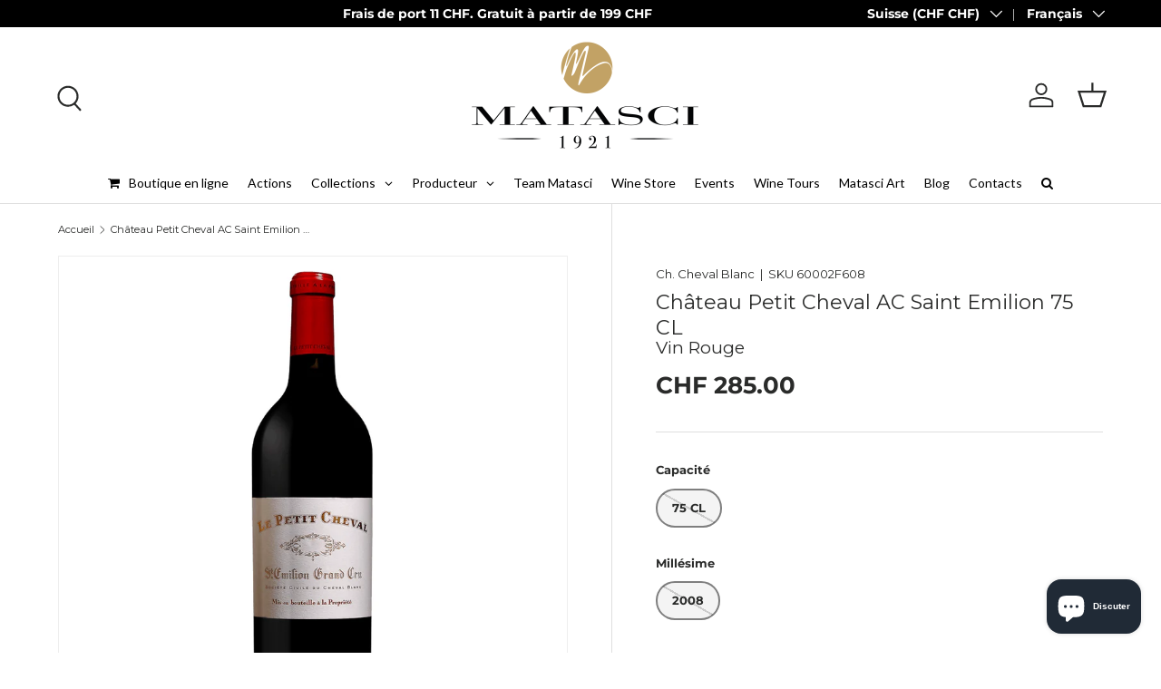

--- FILE ---
content_type: text/html; charset=utf-8
request_url: https://matasci-vini.ch/fr/products/ch-petit-cheval-ac-saint-emilion
body_size: 58296
content:
<!doctype html>
<html class="no-js" lang="fr" dir="ltr">
<head>

    

    

    

    


<script type="text/javascript">
var _iub = _iub || [];
_iub.csConfiguration = {"googleConsentMode": false}

var onPreferenceExpressedOrNotNeededCallback = function(prefs) {
       var isPrefEmpty = !prefs || Object.keys(prefs).length === 0;
       var consent = isPrefEmpty ? _iub.cs.api.getPreferences() : prefs;
       var shopifyPurposes = {
         "analytics": [4, 's'],
         "marketing": [5, 'adv'],
         "preferences": [2, 3],
         "sale_of_data": ['s', 'sh'],
       }
       var expressedConsent = {};
       Object.keys(shopifyPurposes).forEach(function(purposeItem) {
         var purposeExpressed = null
         shopifyPurposes[purposeItem].forEach(item => {
           if (consent.purposes && typeof consent.purposes[item] === 'boolean') {
             purposeExpressed = consent.purposes[item];
           }
           if (consent.uspr && typeof consent.uspr[item] === 'boolean' && purposeExpressed !== false) {
             purposeExpressed = consent.uspr[item];
           }
         })
         if (typeof purposeExpressed === 'boolean') {
           expressedConsent[purposeItem] = purposeExpressed;
         }
       })
       
       // FIX 1: Safety check to prevent crash if customerPrivacy isn't ready
       if (window.Shopify && window.Shopify.customerPrivacy) {
          window.Shopify.customerPrivacy.setTrackingConsent(expressedConsent, function() {});
       }
   }
   if (typeof _iub.csConfiguration.callback === 'object') {
       _iub.csConfiguration.callback.onPreferenceExpressedOrNotNeeded = onPreferenceExpressedOrNotNeededCallback;
   } else {
       _iub.csConfiguration.callback = {
           onPreferenceExpressedOrNotNeeded: onPreferenceExpressedOrNotNeededCallback
       };
   }
</script>

<script type="text/javascript" src="//embeds.iubenda.com/widgets/16390e6c-6945-404c-875f-d4936a24f798.js"></script>
 
<script type="text/javascript">
(function() {
    function initShopifyTracking() {
        // FIX 2: Check if Shopify and loadFeatures exist. 
        // If not, wait 100ms and try again instead of throwing an error.
        if (window.Shopify && window.Shopify.loadFeatures) {
            window.Shopify.loadFeatures(
             [
               {
                 name: 'consent-tracking-api',
                 version: '0.1',
               },
             ],
             function(error) {
               if (error) {
                 console.warn('Shopify Tracking API error:', error);
               }
             }
            );
        } else {
            setTimeout(initShopifyTracking, 100);
        }
    }
    initShopifyTracking();
})();
</script>
<!-- Google Tag Manager -->
<script>
  (function(w,d,s,l,i){w[l]=w[l]||[];w[l].push({'gtm.start':
  new Date().getTime(),event:'gtm.js'});var f=d.getElementsByTagName(s)[0],
  j=d.createElement(s),dl=l!='dataLayer'?'&l='+l:'';j.async=true;j.src=
  'https://sgtm.matasci-vini.ch/gtm.js?id='+i+dl;f.parentNode.insertBefore(j,f);
  })(window,document,'script','dataLayer','GTM-MPMHT4CH');
</script>
<!-- End Google Tag Manager -->


<script>
let json_data;const isGA4tecnico=!0;addEventListener("message",(a=>{if(JSON.stringify(a.data).includes("shopify_pixel_event")){try{json_data=JSON.parse(a.data.json)}catch(t){json_data={}}if("ecommerce_null"===a.data.event_name)window.dataLayer=window.dataLayer||[],window.dataLayer.push({ecommerce:null});else if("gtagConsentDefault"===a.data.event_name){function e(){dataLayer.push(arguments)}window.dataLayer=window.dataLayer||[],e("consent","default",{ad_storage:json_data.marketingAllowed?"granted":"denied",ad_user_data:json_data.marketingAllowed?"granted":"denied",ad_personalization:json_data.marketingAllowed?"granted":"denied",analytics_storage:"granted"})}else if("gtagConsentUpdate"===a.data.event_name){function e(){dataLayer.push(arguments)}window.dataLayer=window.dataLayer||[],e("consent","update",{ad_storage:json_data.marketingAllowed?"granted":"denied",ad_user_data:json_data.marketingAllowed?"granted":"denied",ad_personalization:json_data.marketingAllowed?"granted":"denied",analytics_storage:"granted"}),window.dataLayer.push({event:"visitorConsentCollected-filoblu_tbs",PrivacyAPIstatus:json_data})}else void 0!==a.data.event_name&&(window.dataLayer=window.dataLayer||[],window.dataLayer.push({event:a.data.event_name,...json_data}))}}));
</script>


 
<meta charset="utf-8">
<meta name="viewport" content="width=device-width,initial-scale=1">
<title>Le Petit Cheval AC Saint Emilion 75 CL Matasci Vins Tenero &ndash; Matasci Vini SA</title><link rel="canonical" href="https://matasci-vini.ch/fr/products/ch-petit-cheval-ac-saint-emilion"><link rel="icon" href="//matasci-vini.ch/cdn/shop/files/flavicon_M.jpg?crop=center&height=48&v=1730273229&width=48" type="image/jpg">
  <link rel="apple-touch-icon" href="//matasci-vini.ch/cdn/shop/files/flavicon_M.jpg?crop=center&height=180&v=1730273229&width=180"><meta name="description" content="Cépages : 60% Cabernet Franc, 40% MerlotDegré d&#39;alcool : 13,5°.Origine : France - Bordeaux- Château Cheval Blanc"><meta property="og:site_name" content="Matasci Vini SA">
<meta property="og:url" content="https://matasci-vini.ch/fr/products/ch-petit-cheval-ac-saint-emilion">
<meta property="og:title" content="Le Petit Cheval AC Saint Emilion 75 CL Matasci Vins Tenero">
<meta property="og:type" content="product">
<meta property="og:description" content="Cépages : 60% Cabernet Franc, 40% MerlotDegré d&#39;alcool : 13,5°.Origine : France - Bordeaux- Château Cheval Blanc">
  <meta property="og:image" content="http://matasci-vini.ch/cdn/shop/products/FRANCIALePetitCheval.jpg?crop=center&height=1200&v=1739261401&width=1200">
  <meta property="og:image:secure_url" content="https://matasci-vini.ch/cdn/shop/products/FRANCIALePetitCheval.jpg?crop=center&height=1200&v=1739261401&width=1200">
  <meta property="og:image:width" content="1024">
  <meta property="og:image:height" content="1024">
  
<meta property="og:price:amount" content="285.00">
  <meta property="og:price:currency" content="CHF"><meta name="twitter:card" content="summary_large_image">
<meta name="twitter:title" content="Le Petit Cheval AC Saint Emilion 75 CL Matasci Vins Tenero">
<meta name="twitter:description" content="Cépages : 60% Cabernet Franc, 40% MerlotDegré d&#39;alcool : 13,5°.Origine : France - Bordeaux- Château Cheval Blanc">

  
  
  
  <link rel="preload" href="//matasci-vini.ch/cdn/shop/t/48/assets/main.css?v=167092886018503306071763035603" as="style"><style data-shopify>
@font-face {
  font-family: Montserrat;
  font-weight: 400;
  font-style: normal;
  font-display: swap;
  src: url("//matasci-vini.ch/cdn/fonts/montserrat/montserrat_n4.81949fa0ac9fd2021e16436151e8eaa539321637.woff2") format("woff2"),
       url("//matasci-vini.ch/cdn/fonts/montserrat/montserrat_n4.a6c632ca7b62da89c3594789ba828388aac693fe.woff") format("woff");
}
@font-face {
  font-family: Montserrat;
  font-weight: 700;
  font-style: normal;
  font-display: swap;
  src: url("//matasci-vini.ch/cdn/fonts/montserrat/montserrat_n7.3c434e22befd5c18a6b4afadb1e3d77c128c7939.woff2") format("woff2"),
       url("//matasci-vini.ch/cdn/fonts/montserrat/montserrat_n7.5d9fa6e2cae713c8fb539a9876489d86207fe957.woff") format("woff");
}
@font-face {
  font-family: Montserrat;
  font-weight: 400;
  font-style: italic;
  font-display: swap;
  src: url("//matasci-vini.ch/cdn/fonts/montserrat/montserrat_i4.5a4ea298b4789e064f62a29aafc18d41f09ae59b.woff2") format("woff2"),
       url("//matasci-vini.ch/cdn/fonts/montserrat/montserrat_i4.072b5869c5e0ed5b9d2021e4c2af132e16681ad2.woff") format("woff");
}
@font-face {
  font-family: Montserrat;
  font-weight: 700;
  font-style: italic;
  font-display: swap;
  src: url("//matasci-vini.ch/cdn/fonts/montserrat/montserrat_i7.a0d4a463df4f146567d871890ffb3c80408e7732.woff2") format("woff2"),
       url("//matasci-vini.ch/cdn/fonts/montserrat/montserrat_i7.f6ec9f2a0681acc6f8152c40921d2a4d2e1a2c78.woff") format("woff");
}
@font-face {
  font-family: Montserrat;
  font-weight: 400;
  font-style: normal;
  font-display: swap;
  src: url("//matasci-vini.ch/cdn/fonts/montserrat/montserrat_n4.81949fa0ac9fd2021e16436151e8eaa539321637.woff2") format("woff2"),
       url("//matasci-vini.ch/cdn/fonts/montserrat/montserrat_n4.a6c632ca7b62da89c3594789ba828388aac693fe.woff") format("woff");
}
@font-face {
  font-family: Montserrat;
  font-weight: 400;
  font-style: normal;
  font-display: swap;
  src: url("//matasci-vini.ch/cdn/fonts/montserrat/montserrat_n4.81949fa0ac9fd2021e16436151e8eaa539321637.woff2") format("woff2"),
       url("//matasci-vini.ch/cdn/fonts/montserrat/montserrat_n4.a6c632ca7b62da89c3594789ba828388aac693fe.woff") format("woff");
}
:root {
      --bg-color: 255 255 255 / 1.0;
      --bg-color-og: 255 255 255 / 1.0;
      --heading-color: 42 43 42;
      --text-color: 42 43 42;
      --text-color-og: 42 43 42;
      --scrollbar-color: 42 43 42;
      --link-color: 42 43 42;
      --link-color-og: 42 43 42;
      --star-color: 255 159 28;--swatch-border-color-default: 212 213 212;
        --swatch-border-color-active: 149 149 149;
        --swatch-card-size: 24px;
        --swatch-variant-picker-size: 64px;--color-scheme-1-bg: 244 244 244 / 1.0;
      --color-scheme-1-grad: linear-gradient(180deg, rgba(244, 244, 244, 1), rgba(244, 244, 244, 1) 100%);
      --color-scheme-1-heading: 42 43 42;
      --color-scheme-1-text: 42 43 42;
      --color-scheme-1-btn-bg: 201 186 99;
      --color-scheme-1-btn-text: 255 255 255;
      --color-scheme-1-btn-bg-hover: 213 201 133;--color-scheme-2-bg: 42 43 42 / 1.0;
      --color-scheme-2-grad: linear-gradient(225deg, rgba(51, 59, 67, 0.88) 8%, rgba(41, 47, 54, 1) 56%, rgba(20, 20, 20, 1) 92%);
      --color-scheme-2-heading: 255 88 13;
      --color-scheme-2-text: 255 255 255;
      --color-scheme-2-btn-bg: 255 88 13;
      --color-scheme-2-btn-text: 255 255 255;
      --color-scheme-2-btn-bg-hover: 255 124 64;--color-scheme-3-bg: 255 88 13 / 1.0;
      --color-scheme-3-grad: linear-gradient(46deg, rgba(234, 73, 0, 1) 8%, rgba(234, 73, 0, 1) 32%, rgba(255, 88, 13, 0.88) 92%);
      --color-scheme-3-heading: 255 255 255;
      --color-scheme-3-text: 255 255 255;
      --color-scheme-3-btn-bg: 42 43 42;
      --color-scheme-3-btn-text: 255 255 255;
      --color-scheme-3-btn-bg-hover: 82 83 82;
      --drawer-bg-color: 255 255 255 / 1.0;
      --drawer-text-color: 42 43 42;
      --panel-bg-color: 244 244 244 / 1.0;
      --panel-heading-color: 42 43 42;
      --panel-text-color: 42 43 42;
      --in-stock-text-color: 44 126 63;
      --low-stock-text-color: 210 134 26;
      --very-low-stock-text-color: 180 12 28;
      --no-stock-text-color: 119 119 119;
      --no-stock-backordered-text-color: 119 119 119;
      --error-bg-color: 252 237 238;
      --error-text-color: 180 12 28;
      --success-bg-color: 232 246 234;
      --success-text-color: 44 126 63;
      --info-bg-color: 228 237 250;
      --info-text-color: 26 102 210;
      --heading-font-family: Montserrat, sans-serif;
      --heading-font-style: normal;
      --heading-font-weight: 400;
      --heading-scale-start: 4;
      --navigation-font-family: Montserrat, sans-serif;
      --navigation-font-style: normal;
      --navigation-font-weight: 400;--heading-text-transform: none;
--subheading-text-transform: none;
      --body-font-family: Montserrat, sans-serif;
      --body-font-style: normal;
      --body-font-weight: 400;
      --body-font-size: 15;
      --section-gap: 48;
      --heading-gap: calc(8 * var(--space-unit));--grid-column-gap: 20px;--btn-bg-color: 42 43 42;
      --btn-bg-hover-color: 82 83 82;
      --btn-text-color: 255 255 255;
      --btn-bg-color-og: 42 43 42;
      --btn-text-color-og: 255 255 255;
      --btn-alt-bg-color: 255 255 255;
      --btn-alt-bg-alpha: 1.0;
      --btn-alt-text-color: 42 43 42;
      --btn-border-width: 2px;
      --btn-padding-y: 12px;
      
      --btn-border-radius: 28px;
      
      --btn-lg-border-radius: 50%;
      --btn-icon-border-radius: 50%;
      --input-with-btn-inner-radius: var(--btn-border-radius);
      --input-bg-color: 255 255 255 / 1.0;
      --input-text-color: 42 43 42;
      --input-border-width: 2px;
      --input-border-radius: 26px;
      --textarea-border-radius: 12px;
      --input-border-radius: 28px;
      --input-lg-border-radius: 34px;
      --input-bg-color-diff-3: #f7f7f7;
      --input-bg-color-diff-6: #f0f0f0;
      --modal-border-radius: 16px;
      --modal-overlay-color: 0 0 0;
      --modal-overlay-opacity: 0.4;
      --drawer-border-radius: 16px;
      --overlay-border-radius: 0px;--custom-label-bg-color: 13 44 84;
      --custom-label-text-color: 255 255 255;--sale-label-bg-color: 170 17 17;
      --sale-label-text-color: 255 255 255;--sold-out-label-bg-color: 42 43 42;
      --sold-out-label-text-color: 255 255 255;--new-label-bg-color: 127 184 0;
      --new-label-text-color: 255 255 255;--preorder-label-bg-color: 0 166 237;
      --preorder-label-text-color: 255 255 255;
      --page-width: 1260px;
      --gutter-sm: 20px;
      --gutter-md: 32px;
      --gutter-lg: 64px;
      --payment-terms-bg-color: #ffffff;
      --coll-card-bg-color: #F9F9F9;
      --coll-card-border-color: #f2f2f2;
        
          --aos-animate-duration: 0.6s;
        
        
          --aos-min-width: 0px;
        
      
      --reading-width: 48em;
    }
    @media (max-width: 769px) {
      :root {
        --reading-width: 36em;
      }
    }
  </style><style>
@media (max-width: 768px) {
  .announcement__col--left {
    display: none;
  }
}
@media (min-width: 769px) {
  .announcement__col--left {
    display: flex;
    align-items: center;
  }
  
  #leinadmobilebanner
  {
    display:none;
  }
}


    
  </style>
  <link rel="stylesheet" href="//matasci-vini.ch/cdn/shop/t/48/assets/main.css?v=167092886018503306071763035603">
  <script src="//matasci-vini.ch/cdn/shop/t/48/assets/main.js?v=47275864244975482431701099602" defer="defer"></script><link rel="preload" href="//matasci-vini.ch/cdn/fonts/montserrat/montserrat_n4.81949fa0ac9fd2021e16436151e8eaa539321637.woff2" as="font" type="font/woff2" crossorigin fetchpriority="high"><link rel="preload" href="//matasci-vini.ch/cdn/fonts/montserrat/montserrat_n4.81949fa0ac9fd2021e16436151e8eaa539321637.woff2" as="font" type="font/woff2" crossorigin fetchpriority="high"><script>window.performance && window.performance.mark && window.performance.mark('shopify.content_for_header.start');</script><meta id="shopify-digital-wallet" name="shopify-digital-wallet" content="/53264974012/digital_wallets/dialog">
<link rel="alternate" hreflang="x-default" href="https://matasci-vini.ch/products/ch-petit-cheval-ac-saint-emilion">
<link rel="alternate" hreflang="it" href="https://matasci-vini.ch/products/ch-petit-cheval-ac-saint-emilion">
<link rel="alternate" hreflang="de" href="https://matasci-vini.ch/de/products/ch-petit-cheval-ac-saint-emilion">
<link rel="alternate" hreflang="fr" href="https://matasci-vini.ch/fr/products/ch-petit-cheval-ac-saint-emilion">
<link rel="alternate" type="application/json+oembed" href="https://matasci-vini.ch/fr/products/ch-petit-cheval-ac-saint-emilion.oembed">
<script async="async" src="/checkouts/internal/preloads.js?locale=fr-CH"></script>
<script id="shopify-features" type="application/json">{"accessToken":"3077a793006dc896ebfb1dea3ecb8aa8","betas":["rich-media-storefront-analytics"],"domain":"matasci-vini.ch","predictiveSearch":true,"shopId":53264974012,"locale":"fr"}</script>
<script>var Shopify = Shopify || {};
Shopify.shop = "fratelli-matasci-sa.myshopify.com";
Shopify.locale = "fr";
Shopify.currency = {"active":"CHF","rate":"1.0"};
Shopify.country = "CH";
Shopify.theme = {"name":"Enterprise - 1.4.0","id":133324996796,"schema_name":"Enterprise","schema_version":"1.4.0","theme_store_id":1657,"role":"main"};
Shopify.theme.handle = "null";
Shopify.theme.style = {"id":null,"handle":null};
Shopify.cdnHost = "matasci-vini.ch/cdn";
Shopify.routes = Shopify.routes || {};
Shopify.routes.root = "/fr/";</script>
<script type="module">!function(o){(o.Shopify=o.Shopify||{}).modules=!0}(window);</script>
<script>!function(o){function n(){var o=[];function n(){o.push(Array.prototype.slice.apply(arguments))}return n.q=o,n}var t=o.Shopify=o.Shopify||{};t.loadFeatures=n(),t.autoloadFeatures=n()}(window);</script>
<script id="shop-js-analytics" type="application/json">{"pageType":"product"}</script>
<script defer="defer" async type="module" src="//matasci-vini.ch/cdn/shopifycloud/shop-js/modules/v2/client.init-shop-cart-sync_XvpUV7qp.fr.esm.js"></script>
<script defer="defer" async type="module" src="//matasci-vini.ch/cdn/shopifycloud/shop-js/modules/v2/chunk.common_C2xzKNNs.esm.js"></script>
<script type="module">
  await import("//matasci-vini.ch/cdn/shopifycloud/shop-js/modules/v2/client.init-shop-cart-sync_XvpUV7qp.fr.esm.js");
await import("//matasci-vini.ch/cdn/shopifycloud/shop-js/modules/v2/chunk.common_C2xzKNNs.esm.js");

  window.Shopify.SignInWithShop?.initShopCartSync?.({"fedCMEnabled":true,"windoidEnabled":true});

</script>
<script>(function() {
  var isLoaded = false;
  function asyncLoad() {
    if (isLoaded) return;
    isLoaded = true;
    var urls = ["https:\/\/static.klaviyo.com\/onsite\/js\/klaviyo.js?company_id=Y4vXmH\u0026shop=fratelli-matasci-sa.myshopify.com"];
    for (var i = 0; i < urls.length; i++) {
      var s = document.createElement('script');
      s.type = 'text/javascript';
      s.async = true;
      s.src = urls[i];
      var x = document.getElementsByTagName('script')[0];
      x.parentNode.insertBefore(s, x);
    }
  };
  if(window.attachEvent) {
    window.attachEvent('onload', asyncLoad);
  } else {
    window.addEventListener('load', asyncLoad, false);
  }
})();</script>
<script id="__st">var __st={"a":53264974012,"offset":3600,"reqid":"428f2e8e-88b3-4813-a66d-cfea3b6f7504-1768758909","pageurl":"matasci-vini.ch\/fr\/products\/ch-petit-cheval-ac-saint-emilion","u":"362a3f33554d","p":"product","rtyp":"product","rid":7504204955836};</script>
<script>window.ShopifyPaypalV4VisibilityTracking = true;</script>
<script id="captcha-bootstrap">!function(){'use strict';const t='contact',e='account',n='new_comment',o=[[t,t],['blogs',n],['comments',n],[t,'customer']],c=[[e,'customer_login'],[e,'guest_login'],[e,'recover_customer_password'],[e,'create_customer']],r=t=>t.map((([t,e])=>`form[action*='/${t}']:not([data-nocaptcha='true']) input[name='form_type'][value='${e}']`)).join(','),a=t=>()=>t?[...document.querySelectorAll(t)].map((t=>t.form)):[];function s(){const t=[...o],e=r(t);return a(e)}const i='password',u='form_key',d=['recaptcha-v3-token','g-recaptcha-response','h-captcha-response',i],f=()=>{try{return window.sessionStorage}catch{return}},m='__shopify_v',_=t=>t.elements[u];function p(t,e,n=!1){try{const o=window.sessionStorage,c=JSON.parse(o.getItem(e)),{data:r}=function(t){const{data:e,action:n}=t;return t[m]||n?{data:e,action:n}:{data:t,action:n}}(c);for(const[e,n]of Object.entries(r))t.elements[e]&&(t.elements[e].value=n);n&&o.removeItem(e)}catch(o){console.error('form repopulation failed',{error:o})}}const l='form_type',E='cptcha';function T(t){t.dataset[E]=!0}const w=window,h=w.document,L='Shopify',v='ce_forms',y='captcha';let A=!1;((t,e)=>{const n=(g='f06e6c50-85a8-45c8-87d0-21a2b65856fe',I='https://cdn.shopify.com/shopifycloud/storefront-forms-hcaptcha/ce_storefront_forms_captcha_hcaptcha.v1.5.2.iife.js',D={infoText:'Protégé par hCaptcha',privacyText:'Confidentialité',termsText:'Conditions'},(t,e,n)=>{const o=w[L][v],c=o.bindForm;if(c)return c(t,g,e,D).then(n);var r;o.q.push([[t,g,e,D],n]),r=I,A||(h.body.append(Object.assign(h.createElement('script'),{id:'captcha-provider',async:!0,src:r})),A=!0)});var g,I,D;w[L]=w[L]||{},w[L][v]=w[L][v]||{},w[L][v].q=[],w[L][y]=w[L][y]||{},w[L][y].protect=function(t,e){n(t,void 0,e),T(t)},Object.freeze(w[L][y]),function(t,e,n,w,h,L){const[v,y,A,g]=function(t,e,n){const i=e?o:[],u=t?c:[],d=[...i,...u],f=r(d),m=r(i),_=r(d.filter((([t,e])=>n.includes(e))));return[a(f),a(m),a(_),s()]}(w,h,L),I=t=>{const e=t.target;return e instanceof HTMLFormElement?e:e&&e.form},D=t=>v().includes(t);t.addEventListener('submit',(t=>{const e=I(t);if(!e)return;const n=D(e)&&!e.dataset.hcaptchaBound&&!e.dataset.recaptchaBound,o=_(e),c=g().includes(e)&&(!o||!o.value);(n||c)&&t.preventDefault(),c&&!n&&(function(t){try{if(!f())return;!function(t){const e=f();if(!e)return;const n=_(t);if(!n)return;const o=n.value;o&&e.removeItem(o)}(t);const e=Array.from(Array(32),(()=>Math.random().toString(36)[2])).join('');!function(t,e){_(t)||t.append(Object.assign(document.createElement('input'),{type:'hidden',name:u})),t.elements[u].value=e}(t,e),function(t,e){const n=f();if(!n)return;const o=[...t.querySelectorAll(`input[type='${i}']`)].map((({name:t})=>t)),c=[...d,...o],r={};for(const[a,s]of new FormData(t).entries())c.includes(a)||(r[a]=s);n.setItem(e,JSON.stringify({[m]:1,action:t.action,data:r}))}(t,e)}catch(e){console.error('failed to persist form',e)}}(e),e.submit())}));const S=(t,e)=>{t&&!t.dataset[E]&&(n(t,e.some((e=>e===t))),T(t))};for(const o of['focusin','change'])t.addEventListener(o,(t=>{const e=I(t);D(e)&&S(e,y())}));const B=e.get('form_key'),M=e.get(l),P=B&&M;t.addEventListener('DOMContentLoaded',(()=>{const t=y();if(P)for(const e of t)e.elements[l].value===M&&p(e,B);[...new Set([...A(),...v().filter((t=>'true'===t.dataset.shopifyCaptcha))])].forEach((e=>S(e,t)))}))}(h,new URLSearchParams(w.location.search),n,t,e,['guest_login'])})(!0,!0)}();</script>
<script integrity="sha256-4kQ18oKyAcykRKYeNunJcIwy7WH5gtpwJnB7kiuLZ1E=" data-source-attribution="shopify.loadfeatures" defer="defer" src="//matasci-vini.ch/cdn/shopifycloud/storefront/assets/storefront/load_feature-a0a9edcb.js" crossorigin="anonymous"></script>
<script data-source-attribution="shopify.dynamic_checkout.dynamic.init">var Shopify=Shopify||{};Shopify.PaymentButton=Shopify.PaymentButton||{isStorefrontPortableWallets:!0,init:function(){window.Shopify.PaymentButton.init=function(){};var t=document.createElement("script");t.src="https://matasci-vini.ch/cdn/shopifycloud/portable-wallets/latest/portable-wallets.fr.js",t.type="module",document.head.appendChild(t)}};
</script>
<script data-source-attribution="shopify.dynamic_checkout.buyer_consent">
  function portableWalletsHideBuyerConsent(e){var t=document.getElementById("shopify-buyer-consent"),n=document.getElementById("shopify-subscription-policy-button");t&&n&&(t.classList.add("hidden"),t.setAttribute("aria-hidden","true"),n.removeEventListener("click",e))}function portableWalletsShowBuyerConsent(e){var t=document.getElementById("shopify-buyer-consent"),n=document.getElementById("shopify-subscription-policy-button");t&&n&&(t.classList.remove("hidden"),t.removeAttribute("aria-hidden"),n.addEventListener("click",e))}window.Shopify?.PaymentButton&&(window.Shopify.PaymentButton.hideBuyerConsent=portableWalletsHideBuyerConsent,window.Shopify.PaymentButton.showBuyerConsent=portableWalletsShowBuyerConsent);
</script>
<script data-source-attribution="shopify.dynamic_checkout.cart.bootstrap">document.addEventListener("DOMContentLoaded",(function(){function t(){return document.querySelector("shopify-accelerated-checkout-cart, shopify-accelerated-checkout")}if(t())Shopify.PaymentButton.init();else{new MutationObserver((function(e,n){t()&&(Shopify.PaymentButton.init(),n.disconnect())})).observe(document.body,{childList:!0,subtree:!0})}}));
</script>
<script id="sections-script" data-sections="header,footer" defer="defer" src="//matasci-vini.ch/cdn/shop/t/48/compiled_assets/scripts.js?27268"></script>
<script>window.performance && window.performance.mark && window.performance.mark('shopify.content_for_header.end');</script>

    <script src="//matasci-vini.ch/cdn/shop/t/48/assets/animate-on-scroll.js?v=15249566486942820451701099601" defer="defer"></script>
    <link rel="stylesheet" href="//matasci-vini.ch/cdn/shop/t/48/assets/animate-on-scroll.css?v=116194678796051782541701099601">
  
  
  <script>document.documentElement.className = document.documentElement.className.replace('no-js', 'js');</script><!-- CC Custom Head Start --><!-- CC Custom Head End -->

<!-- BEGIN app block: shopify://apps/ecomposer-builder/blocks/app-embed/a0fc26e1-7741-4773-8b27-39389b4fb4a0 --><!-- DNS Prefetch & Preconnect -->
<link rel="preconnect" href="https://cdn.ecomposer.app" crossorigin>
<link rel="dns-prefetch" href="https://cdn.ecomposer.app">

<link rel="prefetch" href="https://cdn.ecomposer.app/vendors/css/ecom-swiper@11.css" as="style">
<link rel="prefetch" href="https://cdn.ecomposer.app/vendors/js/ecom-swiper@11.0.5.js" as="script">
<link rel="prefetch" href="https://cdn.ecomposer.app/vendors/js/ecom_modal.js" as="script">

<!-- Global CSS --><!--ECOM-EMBED-->
  <style id="ecom-global-css" class="ecom-global-css">/**ECOM-INSERT-CSS**/.ecom-section > div.core__row--columns{max-width: 1200px;}.ecom-column>div.core__column--wrapper{padding: 20px;}div.core__blocks--body>div.ecom-block.elmspace:not(:first-child){margin-top: 20px;}:root{--ecom-global-container-width:1200px;--ecom-global-colunm-gap:20px;--ecom-global-elements-space:20px;--ecom-global-colors-primary:#ffffff;--ecom-global-colors-secondary:#ffffff;--ecom-global-colors-text:#ffffff;--ecom-global-colors-accent:#ffffff;--ecom-global-typography-h1-font-weight:600;--ecom-global-typography-h1-font-size:72px;--ecom-global-typography-h1-line-height:90px;--ecom-global-typography-h1-letter-spacing:-0.02em;--ecom-global-typography-h2-font-weight:600;--ecom-global-typography-h2-font-size:60px;--ecom-global-typography-h2-line-height:72px;--ecom-global-typography-h2-letter-spacing:-0.02em;--ecom-global-typography-h3-font-weight:600;--ecom-global-typography-h3-font-size:48px;--ecom-global-typography-h3-line-height:60px;--ecom-global-typography-h3-letter-spacing:-0.02em;--ecom-global-typography-h4-font-weight:600;--ecom-global-typography-h4-font-size:36px;--ecom-global-typography-h4-line-height:44px;--ecom-global-typography-h4-letter-spacing:-0.02em;--ecom-global-typography-h5-font-weight:600;--ecom-global-typography-h5-font-size:30px;--ecom-global-typography-h5-line-height:38px;--ecom-global-typography-h6-font-weight:600;--ecom-global-typography-h6-font-size:24px;--ecom-global-typography-h6-line-height:32px;--ecom-global-typography-h7-font-weight:400;--ecom-global-typography-h7-font-size:18px;--ecom-global-typography-h7-line-height:28px;}</style>
  <!--/ECOM-EMBED--><!-- Custom CSS & JS --><!-- Open Graph Meta Tags for Pages --><!-- Critical Inline Styles -->
<style class="ecom-theme-helper">.ecom-animation{opacity:0}.ecom-animation.animate,.ecom-animation.ecom-animated{opacity:1}.ecom-cart-popup{display:grid;position:fixed;inset:0;z-index:9999999;align-content:center;padding:5px;justify-content:center;align-items:center;justify-items:center}.ecom-cart-popup::before{content:' ';position:absolute;background:#e5e5e5b3;inset:0}.ecom-ajax-loading{cursor:not-allowed;pointer-events:none;opacity:.6}#ecom-toast{visibility:hidden;max-width:50px;height:60px;margin:auto;background-color:#333;color:#fff;text-align:center;border-radius:2px;position:fixed;z-index:1;left:0;right:0;bottom:30px;font-size:17px;display:grid;grid-template-columns:50px auto;align-items:center;justify-content:start;align-content:center;justify-items:start}#ecom-toast.ecom-toast-show{visibility:visible;animation:ecomFadein .5s,ecomExpand .5s .5s,ecomStay 3s 1s,ecomShrink .5s 4s,ecomFadeout .5s 4.5s}#ecom-toast #ecom-toast-icon{width:50px;height:100%;box-sizing:border-box;background-color:#111;color:#fff;padding:5px}#ecom-toast .ecom-toast-icon-svg{width:100%;height:100%;position:relative;vertical-align:middle;margin:auto;text-align:center}#ecom-toast #ecom-toast-desc{color:#fff;padding:16px;overflow:hidden;white-space:nowrap}@media(max-width:768px){#ecom-toast #ecom-toast-desc{white-space:normal;min-width:250px}#ecom-toast{height:auto;min-height:60px}}.ecom__column-full-height{height:100%}@keyframes ecomFadein{from{bottom:0;opacity:0}to{bottom:30px;opacity:1}}@keyframes ecomExpand{from{min-width:50px}to{min-width:var(--ecom-max-width)}}@keyframes ecomStay{from{min-width:var(--ecom-max-width)}to{min-width:var(--ecom-max-width)}}@keyframes ecomShrink{from{min-width:var(--ecom-max-width)}to{min-width:50px}}@keyframes ecomFadeout{from{bottom:30px;opacity:1}to{bottom:60px;opacity:0}}</style>


<!-- EComposer Config Script -->
<script id="ecom-theme-helpers" async>
window.EComposer=window.EComposer||{};(function(){if(!this.configs)this.configs={};this.configs.ajax_cart={enable:false};this.customer=false;this.proxy_path='/apps/ecomposer-visual-page-builder';
this.popupScriptUrl='https://cdn.shopify.com/extensions/019b200c-ceec-7ac9-af95-28c32fd62de8/ecomposer-94/assets/ecom_popup.js';
this.routes={domain:'https://matasci-vini.ch',root_url:'/fr',collections_url:'/fr/collections',all_products_collection_url:'/fr/collections/all',cart_url:'/fr/cart',cart_add_url:'/fr/cart/add',cart_change_url:'/fr/cart/change',cart_clear_url:'/fr/cart/clear',cart_update_url:'/fr/cart/update',product_recommendations_url:'/fr/recommendations/products'};
this.queryParams={};
if(window.location.search.length){new URLSearchParams(window.location.search).forEach((value,key)=>{this.queryParams[key]=value})}
this.money_format="CHF {{amount}}";
this.money_with_currency_format="CHF {{amount}} CHF";
this.currencyCodeEnabled=null;this.abTestingData = [];this.formatMoney=function(t,e){const r=this.currencyCodeEnabled?this.money_with_currency_format:this.money_format;function a(t,e){return void 0===t?e:t}function o(t,e,r,o){if(e=a(e,2),r=a(r,","),o=a(o,"."),isNaN(t)||null==t)return 0;var n=(t=(t/100).toFixed(e)).split(".");return n[0].replace(/(\d)(?=(\d\d\d)+(?!\d))/g,"$1"+r)+(n[1]?o+n[1]:"")}"string"==typeof t&&(t=t.replace(".",""));var n="",i=/\{\{\s*(\w+)\s*\}\}/,s=e||r;switch(s.match(i)[1]){case"amount":n=o(t,2);break;case"amount_no_decimals":n=o(t,0);break;case"amount_with_comma_separator":n=o(t,2,".",",");break;case"amount_with_space_separator":n=o(t,2," ",",");break;case"amount_with_period_and_space_separator":n=o(t,2," ",".");break;case"amount_no_decimals_with_comma_separator":n=o(t,0,".",",");break;case"amount_no_decimals_with_space_separator":n=o(t,0," ");break;case"amount_with_apostrophe_separator":n=o(t,2,"'",".")}return s.replace(i,n)};
this.resizeImage=function(t,e){try{if(!e||"original"==e||"full"==e||"master"==e)return t;if(-1!==t.indexOf("cdn.shopify.com")||-1!==t.indexOf("/cdn/shop/")){var r=t.match(/\.(jpg|jpeg|gif|png|bmp|bitmap|tiff|tif|webp)((\#[0-9a-z\-]+)?(\?v=.*)?)?$/gim);if(null==r)return null;var a=t.split(r[0]),o=r[0];return a[0]+"_"+e+o}}catch(r){return t}return t};
this.getProduct=function(t){if(!t)return!1;let e=("/"===this.routes.root_url?"":this.routes.root_url)+"/products/"+t+".js?shop="+Shopify.shop;return window.ECOM_LIVE&&(e="/shop/builder/ajax/ecom-proxy/products/"+t+"?shop="+Shopify.shop),window.fetch(e,{headers:{"Content-Type":"application/json"}}).then(t=>t.ok?t.json():false)};
const u=new URLSearchParams(window.location.search);if(u.has("ecom-redirect")){const r=u.get("ecom-redirect");if(r){let d;try{d=decodeURIComponent(r)}catch{return}d=d.trim().replace(/[\r\n\t]/g,"");if(d.length>2e3)return;const p=["javascript:","data:","vbscript:","file:","ftp:","mailto:","tel:","sms:","chrome:","chrome-extension:","moz-extension:","ms-browser-extension:"],l=d.toLowerCase();for(const o of p)if(l.includes(o))return;const x=[/<script/i,/<\/script/i,/javascript:/i,/vbscript:/i,/onload=/i,/onerror=/i,/onclick=/i,/onmouseover=/i,/onfocus=/i,/onblur=/i,/onsubmit=/i,/onchange=/i,/alert\s*\(/i,/confirm\s*\(/i,/prompt\s*\(/i,/document\./i,/window\./i,/eval\s*\(/i];for(const t of x)if(t.test(d))return;if(d.startsWith("/")&&!d.startsWith("//")){if(!/^[a-zA-Z0-9\-._~:/?#[\]@!$&'()*+,;=%]+$/.test(d))return;if(d.includes("../")||d.includes("./"))return;window.location.href=d;return}if(!d.includes("://")&&!d.startsWith("//")){if(!/^[a-zA-Z0-9\-._~:/?#[\]@!$&'()*+,;=%]+$/.test(d))return;if(d.includes("../")||d.includes("./"))return;window.location.href="/"+d;return}let n;try{n=new URL(d)}catch{return}if(!["http:","https:"].includes(n.protocol))return;if(n.port&&(parseInt(n.port)<1||parseInt(n.port)>65535))return;const a=[window.location.hostname];if(a.includes(n.hostname)&&(n.href===d||n.toString()===d))window.location.href=d}}
}).bind(window.EComposer)();
if(window.Shopify&&window.Shopify.designMode&&window.top&&window.top.opener){window.addEventListener("load",function(){window.top.opener.postMessage({action:"ecomposer:loaded"},"*")})}
</script>

<!-- Quickview Script -->
<script id="ecom-theme-quickview" async>
window.EComposer=window.EComposer||{};(function(){this.initQuickview=function(){var enable_qv=false;const qv_wrapper_script=document.querySelector('#ecom-quickview-template-html');if(!qv_wrapper_script)return;const ecom_quickview=document.createElement('div');ecom_quickview.classList.add('ecom-quickview');ecom_quickview.innerHTML=qv_wrapper_script.innerHTML;document.body.prepend(ecom_quickview);const qv_wrapper=ecom_quickview.querySelector('.ecom-quickview__wrapper');const ecomQuickview=function(e){let t=qv_wrapper.querySelector(".ecom-quickview__content-data");if(t){let i=document.createRange().createContextualFragment(e);t.innerHTML="",t.append(i),qv_wrapper.classList.add("ecom-open");let c=new CustomEvent("ecom:quickview:init",{detail:{wrapper:qv_wrapper}});document.dispatchEvent(c),setTimeout(function(){qv_wrapper.classList.add("ecom-display")},500),closeQuickview(t)}},closeQuickview=function(e){let t=qv_wrapper.querySelector(".ecom-quickview__close-btn"),i=qv_wrapper.querySelector(".ecom-quickview__content");function c(t){let o=t.target;do{if(o==i||o&&o.classList&&o.classList.contains("ecom-modal"))return;o=o.parentNode}while(o);o!=i&&(qv_wrapper.classList.add("ecom-remove"),qv_wrapper.classList.remove("ecom-open","ecom-display","ecom-remove"),setTimeout(function(){e.innerHTML=""},300),document.removeEventListener("click",c),document.removeEventListener("keydown",n))}function n(t){(t.isComposing||27===t.keyCode)&&(qv_wrapper.classList.add("ecom-remove"),qv_wrapper.classList.remove("ecom-open","ecom-display","ecom-remove"),setTimeout(function(){e.innerHTML=""},300),document.removeEventListener("keydown",n),document.removeEventListener("click",c))}t&&t.addEventListener("click",function(t){t.preventDefault(),document.removeEventListener("click",c),document.removeEventListener("keydown",n),qv_wrapper.classList.add("ecom-remove"),qv_wrapper.classList.remove("ecom-open","ecom-display","ecom-remove"),setTimeout(function(){e.innerHTML=""},300)}),document.addEventListener("click",c),document.addEventListener("keydown",n)};function quickViewHandler(e){e&&e.preventDefault();let t=this;t.classList&&t.classList.add("ecom-loading");let i=t.classList?t.getAttribute("href"):window.location.pathname;if(i){if(window.location.search.includes("ecom_template_id")){let c=new URLSearchParams(location.search);i=window.location.pathname+"?section_id="+c.get("ecom_template_id")}else i+=(i.includes("?")?"&":"?")+"section_id=ecom-default-template-quickview";fetch(i).then(function(e){return 200==e.status?e.text():window.document.querySelector("#admin-bar-iframe")?(404==e.status?alert("Please create Ecomposer quickview template first!"):alert("Have some problem with quickview!"),t.classList&&t.classList.remove("ecom-loading"),!1):void window.open(new URL(i).pathname,"_blank")}).then(function(e){e&&(ecomQuickview(e),setTimeout(function(){t.classList&&t.classList.remove("ecom-loading")},300))}).catch(function(e){})}}
if(window.location.search.includes('ecom_template_id')){setTimeout(quickViewHandler,1000)}
if(enable_qv){const qv_buttons=document.querySelectorAll('.ecom-product-quickview');if(qv_buttons.length>0){qv_buttons.forEach(function(button,index){button.addEventListener('click',quickViewHandler)})}}
}}).bind(window.EComposer)();
</script>

<!-- Quickview Template -->
<script type="text/template" id="ecom-quickview-template-html">
<div class="ecom-quickview__wrapper ecom-dn"><div class="ecom-quickview__container"><div class="ecom-quickview__content"><div class="ecom-quickview__content-inner"><div class="ecom-quickview__content-data"></div></div><span class="ecom-quickview__close-btn"><svg version="1.1" xmlns="http://www.w3.org/2000/svg" width="32" height="32" viewBox="0 0 32 32"><path d="M10.722 9.969l-0.754 0.754 5.278 5.278-5.253 5.253 0.754 0.754 5.253-5.253 5.253 5.253 0.754-0.754-5.253-5.253 5.278-5.278-0.754-0.754-5.278 5.278z" fill="#000000"></path></svg></span></div></div></div>
</script>

<!-- Quickview Styles -->
<style class="ecom-theme-quickview">.ecom-quickview .ecom-animation{opacity:1}.ecom-quickview__wrapper{opacity:0;display:none;pointer-events:none}.ecom-quickview__wrapper.ecom-open{position:fixed;top:0;left:0;right:0;bottom:0;display:block;pointer-events:auto;z-index:100000;outline:0!important;-webkit-backface-visibility:hidden;opacity:1;transition:all .1s}.ecom-quickview__container{text-align:center;position:absolute;width:100%;height:100%;left:0;top:0;padding:0 8px;box-sizing:border-box;opacity:0;background-color:rgba(0,0,0,.8);transition:opacity .1s}.ecom-quickview__container:before{content:"";display:inline-block;height:100%;vertical-align:middle}.ecom-quickview__wrapper.ecom-display .ecom-quickview__content{visibility:visible;opacity:1;transform:none}.ecom-quickview__content{position:relative;display:inline-block;opacity:0;visibility:hidden;transition:transform .1s,opacity .1s;transform:translateX(-100px)}.ecom-quickview__content-inner{position:relative;display:inline-block;vertical-align:middle;margin:0 auto;text-align:left;z-index:999;overflow-y:auto;max-height:80vh}.ecom-quickview__content-data>.shopify-section{margin:0 auto;max-width:980px;overflow:hidden;position:relative;background-color:#fff;opacity:0}.ecom-quickview__wrapper.ecom-display .ecom-quickview__content-data>.shopify-section{opacity:1;transform:none}.ecom-quickview__wrapper.ecom-display .ecom-quickview__container{opacity:1}.ecom-quickview__wrapper.ecom-remove #shopify-section-ecom-default-template-quickview{opacity:0;transform:translateX(100px)}.ecom-quickview__close-btn{position:fixed!important;top:0;right:0;transform:none;background-color:transparent;color:#000;opacity:0;width:40px;height:40px;transition:.25s;z-index:9999;stroke:#fff}.ecom-quickview__wrapper.ecom-display .ecom-quickview__close-btn{opacity:1}.ecom-quickview__close-btn:hover{cursor:pointer}@media screen and (max-width:1024px){.ecom-quickview__content{position:absolute;inset:0;margin:50px 15px;display:flex}.ecom-quickview__close-btn{right:0}}.ecom-toast-icon-info{display:none}.ecom-toast-error .ecom-toast-icon-info{display:inline!important}.ecom-toast-error .ecom-toast-icon-success{display:none!important}.ecom-toast-icon-success{fill:#fff;width:35px}</style>

<!-- Toast Template -->
<script type="text/template" id="ecom-template-html"><!-- BEGIN app snippet: ecom-toast --><div id="ecom-toast"><div id="ecom-toast-icon"><svg xmlns="http://www.w3.org/2000/svg" class="ecom-toast-icon-svg ecom-toast-icon-info" fill="none" viewBox="0 0 24 24" stroke="currentColor"><path stroke-linecap="round" stroke-linejoin="round" stroke-width="2" d="M13 16h-1v-4h-1m1-4h.01M21 12a9 9 0 11-18 0 9 9 0 0118 0z"/></svg>
<svg class="ecom-toast-icon-svg ecom-toast-icon-success" xmlns="http://www.w3.org/2000/svg" viewBox="0 0 512 512"><path d="M256 8C119 8 8 119 8 256s111 248 248 248 248-111 248-248S393 8 256 8zm0 48c110.5 0 200 89.5 200 200 0 110.5-89.5 200-200 200-110.5 0-200-89.5-200-200 0-110.5 89.5-200 200-200m140.2 130.3l-22.5-22.7c-4.7-4.7-12.3-4.7-17-.1L215.3 303.7l-59.8-60.3c-4.7-4.7-12.3-4.7-17-.1l-22.7 22.5c-4.7 4.7-4.7 12.3-.1 17l90.8 91.5c4.7 4.7 12.3 4.7 17 .1l172.6-171.2c4.7-4.7 4.7-12.3 .1-17z"/></svg>
</div><div id="ecom-toast-desc"></div></div><!-- END app snippet --></script><!-- END app block --><!-- BEGIN app block: shopify://apps/seo-manager-venntov/blocks/seomanager/c54c366f-d4bb-4d52-8d2f-dd61ce8e7e12 --><!-- BEGIN app snippet: SEOManager4 -->
<meta name='seomanager' content='4.0.5' /> 


<script>
	function sm_htmldecode(str) {
		var txt = document.createElement('textarea');
		txt.innerHTML = str;
		return txt.value;
	}

	var venntov_title = sm_htmldecode("Ch. Cheval Blanc | Château Petit Cheval AC Saint Emilion 75 CL");
	var venntov_description = sm_htmldecode("Château Petit Cheval AC Saint Emilion 75 CL");
	
	if (venntov_title != '') {
		document.title = venntov_title;	
	}
	else {
		document.title = "Le Petit Cheval AC Saint Emilion 75 CL Matasci Vins Tenero";	
	}

	if (document.querySelector('meta[name="description"]') == null) {
		var venntov_desc = document.createElement('meta');
		venntov_desc.name = "description";
		venntov_desc.content = venntov_description;
		var venntov_head = document.head;
		venntov_head.appendChild(venntov_desc);
	} else {
		document.querySelector('meta[name="description"]').setAttribute("content", venntov_description);
	}
</script>

<script>
	var venntov_robotVals = "index, follow, max-image-preview:large, max-snippet:-1, max-video-preview:-1";
	if (venntov_robotVals !== "") {
		document.querySelectorAll("[name='robots']").forEach(e => e.remove());
		var venntov_robotMeta = document.createElement('meta');
		venntov_robotMeta.name = "robots";
		venntov_robotMeta.content = venntov_robotVals;
		var venntov_head = document.head;
		venntov_head.appendChild(venntov_robotMeta);
	}
</script>

<script>
	var venntov_googleVals = "";
	if (venntov_googleVals !== "") {
		document.querySelectorAll("[name='google']").forEach(e => e.remove());
		var venntov_googleMeta = document.createElement('meta');
		venntov_googleMeta.name = "google";
		venntov_googleMeta.content = venntov_googleVals;
		var venntov_head = document.head;
		venntov_head.appendChild(venntov_googleMeta);
	}
	</script>
	<!-- JSON-LD support -->
			<script type="application/ld+json">
			{
				"@context": "https://schema.org",
				"@id": "https://matasci-vini.ch/fr/products/ch-petit-cheval-ac-saint-emilion",
				"@type": "Product","sku": null,"mpn": null,"brand": {
					"@type": "Brand",
					"name": "Ch. Cheval Blanc"
				},
				"description": "Cépages : 60% Cabernet Franc, 40% MerlotDegré d'alcool : 13,5°.Origine : France - Bordeaux- Château Cheval Blanc",
				"url": "https://matasci-vini.ch/fr/products/ch-petit-cheval-ac-saint-emilion",
				"name": "Château Petit Cheval AC Saint Emilion 75 CL","image": "https://matasci-vini.ch/cdn/shop/products/FRANCIALePetitCheval.jpg?v=1739261401&width=1024","offers": [{
							"@type": "Offer",
							"availability": "https://schema.org/OutOfStock",
							"itemCondition": "https://schema.org/NewCondition",
							"priceCurrency": "CHF",
							"price": "285.00",
							"priceValidUntil": "2027-01-18",
							"url": "https://matasci-vini.ch/fr/products/ch-petit-cheval-ac-saint-emilion?variant=41715443925180",
							"checkoutPageURLTemplate": "https://matasci-vini.ch/cart/add?id=41715443925180&quantity=1",
								"image": "https://matasci-vini.ch/cdn/shop/products/FRANCIALePetitCheval.jpg?v=1739261401&width=1024",
							"mpn": "60002F608",
								"sku": "60002F608",
								"gtin13": "3660255003521",
							"seller": {
								"@type": "Organization",
								"name": "Matasci Vini SA"
							}
						}]}
			</script>
<script type="application/ld+json">
				{
					"@context": "http://schema.org",
					"@type": "BreadcrumbList",
					"name": "Breadcrumbs",
					"itemListElement": [{
							"@type": "ListItem",
							"position": 1,
							"name": "Château Petit Cheval AC Saint Emilion 75 CL",
							"item": "https://matasci-vini.ch/products/ch-petit-cheval-ac-saint-emilion"
						}]
				}
				</script>
<!-- 524F4D20383A3331 --><!-- END app snippet -->

<!-- END app block --><!-- BEGIN app block: shopify://apps/globo-mega-menu/blocks/app-embed/7a00835e-fe40-45a5-a615-2eb4ab697b58 -->
<link href="//cdn.shopify.com/extensions/019b6e53-04e2-713c-aa06-5bced6079bf6/menufrontend-304/assets/main-navigation-styles.min.css" rel="stylesheet" type="text/css" media="all" />
<link href="//cdn.shopify.com/extensions/019b6e53-04e2-713c-aa06-5bced6079bf6/menufrontend-304/assets/theme-styles.min.css" rel="stylesheet" type="text/css" media="all" />
<script type="text/javascript" hs-ignore data-cookieconsent="ignore" data-ccm-injected>
document.getElementsByTagName('html')[0].classList.add('globo-menu-loading');
window.GloboMenuConfig = window.GloboMenuConfig || {}
window.GloboMenuConfig.curLocale = "fr";
window.GloboMenuConfig.shop = "fratelli-matasci-sa.myshopify.com";
window.GloboMenuConfig.GloboMenuLocale = "fr";
window.GloboMenuConfig.locale = "it";
window.menuRootUrl = "/fr";
window.GloboMenuCustomer = false;
window.GloboMenuAssetsUrl = 'https://cdn.shopify.com/extensions/019b6e53-04e2-713c-aa06-5bced6079bf6/menufrontend-304/assets/';
window.GloboMenuFilesUrl = '//matasci-vini.ch/cdn/shop/files/';
window.GloboMenuLinklists = {"main-menu": [{'url' :"\/fr", 'title': "Home"},{'url' :"\/fr\/collections", 'title': "Boutique en ligne"},{'url' :"\/fr\/pages\/agenda", 'title': "News"},{'url' :"\/fr#", 'title': "Matasci"},{'url' :"\/fr\/blogs\/blog", 'title': "Blog"},{'url' :"\/fr\/pages\/contact", 'title': "Contact"}],"footer": [{'url' :"https:\/\/matasci-vini.ch\/pages\/spazio-viticoltori", 'title': "Vignerons"},{'url' :"\/fr\/pages\/contact", 'title': "Contact"},{'url' :"https:\/\/issuu.com\/matasci-vini\/docs\/catalogo_matasci_2024_privati", 'title': "Liste de prix"},{'url' :"\/fr\/pages\/conditions-generales-de-vente-gcv", 'title': "Conditions générales de service"},{'url' :"\/fr\/policies\/refund-policy", 'title': "Informations sur les remboursements"},{'url' :"\/fr\/pages\/certifications-iso-22000", 'title': "Certification ISO 22000"},{'url' :"https:\/\/cdn.shopify.com\/s\/files\/1\/0532\/6497\/4012\/files\/Private_Policy_by_Iubenda_per_sito.pdf?v=1729868468", 'title': "Private Policies"}],"menu-sidecar": [{'url' :"\/fr\/collections\/all", 'title': "Montrer tous les produits"},{'url' :"\/fr\/collections\/production-matasci", 'title': "Production Matasci"},{'url' :"\/fr\/collections\/ligne-classique", 'title': "Ligne Classique"},{'url' :"\/fr\/collections\/ligne-selezione-ottobre", 'title': "Ligne \"Selezione d'Ottobre\""},{'url' :"\/fr\/collections\/ligne-terroir", 'title': "Ligne Terroir"},{'url' :"\/fr\/collections\/ligne-oenoteque", 'title': "Ligne Oenothèque"},{'url' :"\/fr\/collections\/grappas-tessinoises", 'title': "Grappa et Eau-de-Vie"},{'url' :"\/fr\/collections\/les-oiseaux-top50", 'title': "Les Oiseaux Top50"},{'url' :"\/fr\/collections\/vins-tessin", 'title': "Vins du Tessin"},{'url' :"\/fr\/collections\/actions", 'title': "Offres spéciales"},{'url' :"\/fr\/collections\/huile-et-vinaigre", 'title': "Huile et Vinaigre"}],"footer-1": [{'url' :"https:\/\/matasci-vini.ch\/pages\/spazio-viticoltori", 'title': "Vignerons"},{'url' :"\/fr\/pages\/conditions-de-vente", 'title': "Private Policy"},{'url' :"\/fr\/pages\/conditions-generales-de-vente-gcv", 'title': "Conditions générales de vente (CGV)"},{'url' :"\/fr\/pages\/certifications-iso-22000", 'title': "Certification ISO 22000"}],"menu-principale-con-filtri": [{'url' :"\/fr", 'title': "Home"},{'url' :"\/fr\/collections\/all", 'title': "Boutique en ligne"},{'url' :"\/fr\/pages\/villa-jelmini-events", 'title': "Villa Jelmini"},{'url' :"\/fr\/pages\/qui-nous-sommes-la-famille-matasci", 'title': "Team Matasci"},{'url' :"\/fr\/pages\/musee-de-loenotourisme-et-du-vin", 'title': "Oenotourisme"},{'url' :"\/fr\/pages\/caveau-ticino", 'title': "​Caveau Ticino"},{'url' :"\/fr\/pages\/matasci-art", 'title': "Matasci Art"},{'url' :"\/fr\/blogs\/blog", 'title': "Blog"},{'url' :"\/fr\/pages\/contact", 'title': "Contact"}],"menu-principale-enterprise": [{'url' :"\/fr", 'title': "Home"},{'url' :"\/fr\/collections\/all", 'title': "Shop Online"},{'url' :"\/fr", 'title': "Nos activités"},{'url' :"\/fr\/pages\/le-depot-riazzino", 'title': "Matasci Arte"},{'url' :"\/fr\/blogs\/blog", 'title': "Blog"},{'url' :"\/fr\/pages\/contact", 'title': "Contatti"}],"le-nostre-linee": [{'url' :"\/fr\/collections\/ligne-totem", 'title': "Ligne Totem"},{'url' :"\/fr\/collections\/ligne-terroir", 'title': "Ligne Terroir"},{'url' :"\/fr\/collections\/ligne-oenoteque", 'title': "Ligne Oenothèque"},{'url' :"\/fr\/collections\/ligne-cru", 'title': "Ligne Cru"},{'url' :"\/fr\/collections\/ligne-selezione-ottobre", 'title': "Ligne \"Selezione d'Ottobre\""},{'url' :"\/fr\/collections\/ligne-classique", 'title': "Ligne Classique"},{'url' :"\/fr\/collections\/les-oiseaux-top50", 'title': "Les Oiseaux Top50"},{'url' :"\/fr\/collections\/all", 'title': "Monde Matasci"}],"customer-account-main-menu": [{'url' :"\/fr", 'title': "Negozio"},{'url' :"https:\/\/shopify.com\/53264974012\/account\/orders?locale=fr\u0026region_country=CH", 'title': "Orders"}]}
window.GloboMenuConfig.is_app_embedded = true;
window.showAdsInConsole = true;
</script>
<link href="//cdn.shopify.com/extensions/019b6e53-04e2-713c-aa06-5bced6079bf6/menufrontend-304/assets/font-awesome.min.css" rel="stylesheet" type="text/css" media="all" />


<style>.globo-menu-loading ul.main-nav {visibility:hidden;opacity:0}.globo-menu-loading ul.gm-custom-mb {visibility:hidden;opacity:0}</style><script hs-ignore data-cookieconsent="ignore" data-ccm-injected type="text/javascript">
  window.GloboMenus = window.GloboMenus || [];
  var menuKey = 60954;
  window.GloboMenus[menuKey] = window.GloboMenus[menuKey] || {};
  window.GloboMenus[menuKey].id = menuKey;window.GloboMenus[menuKey].replacement = {"type":"selector","main_menu_selector":"ul.main-nav","mobile_menu_selector":"ul.gm-custom-mb"};window.GloboMenus[menuKey].type = "main";
  window.GloboMenus[menuKey].schedule = {"enable":false,"from":"0","to":"0"};
  window.GloboMenus[menuKey].settings ={"font":{"tab_fontsize":"14","menu_fontsize":"14","tab_fontfamily":"Lato","tab_fontweight":"regular","menu_fontfamily":"Lato","menu_fontweight":"regular","tab_fontfamily_2":"Lato","menu_fontfamily_2":"Lato","submenu_text_fontsize":"13","tab_fontfamily_custom":false,"menu_fontfamily_custom":false,"submenu_text_fontfamily":"Lato","submenu_text_fontweight":"regular","submenu_heading_fontsize":"14","submenu_text_fontfamily_2":"Arimo","submenu_heading_fontfamily":"Lato","submenu_heading_fontweight":"regular","submenu_description_fontsize":"12","submenu_heading_fontfamily_2":"Bitter","submenu_description_fontfamily":"Lato","submenu_description_fontweight":"regular","submenu_text_fontfamily_custom":false,"submenu_description_fontfamily_2":"Indie Flower","submenu_heading_fontfamily_custom":false,"submenu_description_fontfamily_custom":false},"color":{"menu_text":"rgba(0, 0, 0, 1)","menu_border":"rgba(255, 255, 255, 1)","submenu_text":"#313131","submenu_border":"#d1d1d1","menu_background":"rgba(255, 255, 255, 1)","menu_text_hover":"rgba(65, 64, 64, 1)","submenu_heading":"rgba(94, 17, 17, 1)","tab_heading_color":"#202020","submenu_background":"#ffffff","submenu_text_hover":"#000000","submenu_description":"#969696","tab_background_hover":"#d9d9d9","menu_background_hover":"rgba(246, 246, 246, 1)","tab_heading_active_color":"#000000","submenu_description_hover":"#4d5bcd"},"general":{"align":"center","border":true,"search":true,"trigger":"hover","atcButton":true,"max_width":null,"custom_css":null,"indicators":true,"responsive":"768","transition":"fade","orientation":"horizontal","menu_padding":"10","carousel_loop":true,"mobile_border":true,"mobile_trigger":"click_toggle","submenu_border":true,"tab_lineheight":"34","menu_lineheight":"44","lazy_load_enable":true,"transition_delay":"150","transition_speed":"296","submenu_max_width":null,"carousel_auto_play":true,"dropdown_lineheight":"32","linklist_lineheight":"23","mobile_sticky_header":false,"desktop_sticky_header":true},"language":{"name":"Name","sale":"Sale","send":"Send","view":"View details","email":"Email","phone":"Phone Number","search":"Search for...","message":"Message","sold_out":"Sold out","add_to_cart":"Add to cart"}};
  window.GloboMenus[menuKey].itemsLength = 11;
</script><script type="template/html" id="globoMenu60954HTML"><ul class="gm-menu gm-menu-60954 gm-bordered gm-mobile-bordered gm-has-retractor gm-submenu-align-center gm-menu-trigger-hover gm-transition-fade" data-menu-id="60954" data-transition-speed="296" data-transition-delay="150">
<li data-gmmi="0" data-gmdi="0" class="gm-item gm-level-0"><a class="gm-target" title="Boutique en ligne" href="https://matasci-vini.ch/fr/collections/all"><i class="gm-icon fa fa-shopping-cart"></i><span class="gm-text">Boutique en ligne</span></a></li>

<li data-gmmi="1" data-gmdi="1" class="gm-item gm-level-0"><a class="gm-target" title="Actions" href="https://matasci-vini.ch/fr/collections/azioni"><span class="gm-text">Actions</span></a></li>

<li data-gmmi="2" data-gmdi="2" class="gm-item gm-level-0 gm-has-submenu gm-submenu-mega gm-submenu-align-full"><a class="gm-target" title="Collections" href="/fr/collections"><span class="gm-text">Collections</span><span class="gm-retractor"></span></a><div 
      class="gm-submenu gm-mega gm-submenu-bordered" 
      style=""
    ><div style="" class="submenu-background"></div>
      <ul class="gm-grid">
<li class="gm-item gm-grid-item gmcol-3 gm-has-submenu">
    <ul class="gm-group">
<li class="gm-item gm-grid-item gmcol-12 gm-image-1">
    <div class="gm-image"  style="--gm-item-image-width:auto">
      <a title="" href=""><img
            srcSet="[data-uri]"
            data-sizes="auto"
            data-src="//matasci-vini.ch/cdn/shop/files/1727157449_0_{width}x.png?v=15831770436305552412"
            width=""
            height=""
            data-widths="[40, 100, 140, 180, 250, 260, 275, 305, 440, 610, 720, 930, 1080, 1200, 1640, 2048]"
            class="gmlazyload "
            alt=""
            title=""
          /></a>
    </div>
  </li>
<li class="gm-item gm-grid-item gmcol-12 gm-has-submenu"><ul style="--columns:1" class="gm-links">
<li class="gm-item gm-heading"><div class="gm-target" title="Typologie"><span class="gm-text">Typologie</span></div>
</li>
<li class="gm-item"><a class="gm-target" title="Vins Rouges" href="/fr/collections/vini-rossi"><span class="gm-text">Vins Rouges</span></a>
</li>
<li class="gm-item"><a class="gm-target" title="Vins Blancs" href="/fr/collections/vini-bianchi"><span class="gm-text">Vins Blancs</span></a>
</li>
<li class="gm-item"><a class="gm-target" title="Vins Rosés" href="/fr/collections/vini-rosati"><span class="gm-text">Vins Rosés</span></a>
</li>
<li class="gm-item"><a class="gm-target" title="Vins Mousseux" href="/fr/collections/spumanti"><span class="gm-text">Vins Mousseux</span></a>
</li>
<li class="gm-item"><a class="gm-target" title="Champagnes" href="/fr/collections/champagne"><span class="gm-text">Champagnes</span></a>
</li>
<li class="gm-item"><a class="gm-target" title="Vins Bio" href="/fr/collections/vini-bio"><span class="gm-text">Vins Bio</span></a>
</li>
<li class="gm-item"><a class="gm-target" title="Vins Doux" href="/fr/collections/vini-dolci-e-passiti"><span class="gm-text">Vins Doux</span></a>
</li>
<li class="gm-item"><a class="gm-target" title="Voir tous les vins" href="/fr/collections/tutti-i-vini"><i class="gm-icon fa fa-arrow-right"></i><span class="gm-text">Voir tous les vins</span></a>
</li></ul>
</li>
</ul>
  </li>
<li class="gm-item gm-grid-item gmcol-3 gm-has-submenu">
    <ul class="gm-group">
<li class="gm-item gm-grid-item gmcol-12 gm-image-1">
    <div class="gm-image"  style="--gm-item-image-width:auto">
      <a title="" href=""><img
            srcSet="[data-uri]"
            data-sizes="auto"
            data-src="//matasci-vini.ch/cdn/shop/files/1727156140_0_{width}x.png?v=6129133972604318784"
            width=""
            height=""
            data-widths="[40, 100, 140, 180, 250, 260, 275, 305, 440, 610, 720, 930, 1080, 1200, 1640, 2048]"
            class="gmlazyload "
            alt=""
            title=""
          /></a>
    </div>
  </li>
<li class="gm-item gm-grid-item gmcol-12 gm-has-submenu"><ul style="--columns:1" class="gm-links">
<li class="gm-item gm-heading"><a class="gm-target" title="Lignes" href="/fr/collections/produzione-matasci"><span class="gm-text">Lignes</span></a>
</li>
<li class="gm-item"><a class="gm-target" title="Linea Totem" href="/fr/collections/linea-totem"><span class="gm-text">Linea Totem</span></a>
</li>
<li class="gm-item"><a class="gm-target" title="Ligne Selezione Ottobre" href="/fr/collections/linea-selezione-dottobre"><span class="gm-text">Ligne Selezione Ottobre</span></a>
</li>
<li class="gm-item"><a class="gm-target" title="Ligne Terroir" href="/fr/collections/linea-terroir"><span class="gm-text">Ligne Terroir</span></a>
</li>
<li class="gm-item"><a class="gm-target" title="Ligne Oenotèque" href="/fr/collections/linea-enoteca"><span class="gm-text">Ligne Oenotèque</span></a>
</li>
<li class="gm-item"><a class="gm-target" title="Ligne Cru" href="/fr/collections/linea-cru"><span class="gm-text">Ligne Cru</span></a>
</li>
<li class="gm-item"><a class="gm-target" title="Ligne Classique" href="/fr/collections/linea-classica"><span class="gm-text">Ligne Classique</span></a>
</li>
<li class="gm-item"><a class="gm-target" title="Ligne Les Oiseaux" href="/fr/collections/gli-uccelli-top50"><span class="gm-text">Ligne Les Oiseaux</span></a>
</li>
<li class="gm-item"><a class="gm-target" title="Ligne Grappa et Distillats" href="/fr/collections/grappe-ticinesi"><span class="gm-text">Ligne Grappa et Distillats</span></a>
</li>
<li class="gm-item"><a class="gm-target" title="Voir tous les vins" href="/fr/collections/produzione-matasci"><i class="gm-icon fa fa-arrow-right"></i><span class="gm-text">Voir tous les vins</span></a>
</li></ul>
</li>
</ul>
  </li>
<li class="gm-item gm-grid-item gmcol-3 gm-has-submenu">
    <ul class="gm-group">
<li class="gm-item gm-grid-item gmcol-12 gm-image-1">
    <div class="gm-image"  style="--gm-item-image-width:auto">
      <a title="" href=""><img
            srcSet="[data-uri]"
            data-sizes="auto"
            data-src="//matasci-vini.ch/cdn/shop/files/1727155992_0_{width}x.png?v=3082246143736104785"
            width=""
            height=""
            data-widths="[40, 100, 140, 180, 250, 260, 275, 305, 440, 610, 720, 930, 1080, 1200, 1640, 2048]"
            class="gmlazyload "
            alt=""
            title=""
          /></a>
    </div>
  </li>
<li class="gm-item gm-grid-item gmcol-12 gm-has-submenu"><ul style="--columns:1" class="gm-links">
<li class="gm-item gm-heading"><div class="gm-target" title="Bières"><span class="gm-text">Bières</span></div>
</li>
<li class="gm-item"><a class="gm-target" title="Verzasca Beer By Matasci" href="/fr/collections/verzasca-beer"><span class="gm-text">Verzasca Beer By Matasci</span></a>
</li>
<li class="gm-item"><a class="gm-target" title="Bières du monde" href="/fr/collections/birre-dal-mondo"><span class="gm-text">Bières du monde</span></a>
</li>
<li class="gm-item"><a class="gm-target" title="Bières du Tessin" href="/fr/collections/birre-ticinesi"><span class="gm-text">Bières du Tessin</span></a>
</li></ul>
</li>
</ul>
  </li>
<li class="gm-item gm-grid-item gmcol-3 gm-has-submenu">
    <ul class="gm-group">
<li class="gm-item gm-grid-item gmcol-12 gm-image-1">
    <div class="gm-image"  style="--gm-item-image-width:auto">
      <a title="" href=""><img
            srcSet="[data-uri]"
            data-sizes="auto"
            data-src="//matasci-vini.ch/cdn/shop/files/1727156017_0_{width}x.png?v=16493562614583214257"
            width=""
            height=""
            data-widths="[40, 100, 140, 180, 250, 260, 275, 305, 440, 610, 720, 930, 1080, 1200, 1640, 2048]"
            class="gmlazyload "
            alt=""
            title=""
          /></a>
    </div>
  </li>
<li class="gm-item gm-grid-item gmcol-12 gm-has-submenu"><ul style="--columns:1" class="gm-links">
<li class="gm-item gm-heading"><div class="gm-target" title="Spiritueux et alcools"><span class="gm-text">Spiritueux et alcools</span></div>
</li>
<li class="gm-item"><a class="gm-target" title="Grappe Matasci" href="/fr/collections/grappe-ticinesi"><span class="gm-text">Grappe Matasci</span></a>
</li>
<li class="gm-item"><a class="gm-target" title="Whisky" href="/fr/collections/whisky"><span class="gm-text">Whisky</span></a>
</li>
<li class="gm-item"><a class="gm-target" title="Gin" href="/fr/collections/gin"><span class="gm-text">Gin</span></a>
</li>
<li class="gm-item"><a class="gm-target" title="Rum" href="/fr/collections/rum"><span class="gm-text">Rum</span></a>
</li>
<li class="gm-item"><a class="gm-target" title="Apéritifs" href="/fr/collections/aperitivi"><span class="gm-text">Apéritifs</span></a>
</li>
<li class="gm-item"><a class="gm-target" title="Brandy" href="/fr/collections/brandy"><span class="gm-text">Brandy</span></a>
</li>
<li class="gm-item"><a class="gm-target" title="Amer" href="/fr/collections/amari"><span class="gm-text">Amer</span></a>
</li>
<li class="gm-item"><a class="gm-target" title="Armagnac" href="/fr/collections/armagnac"><span class="gm-text">Armagnac</span></a>
</li>
<li class="gm-item"><a class="gm-target" title="Cognac" href="/fr/collections/cognac"><span class="gm-text">Cognac</span></a>
</li>
<li class="gm-item"><a class="gm-target" title="Autres spiritueux" href="/fr/collections/altri-superalcolici"><span class="gm-text">Autres spiritueux</span></a>
</li></ul>
</li>
</ul>
  </li>
<li class="gm-item gm-grid-item gmcol-3 gm-has-submenu">
    <ul class="gm-group">
<li class="gm-item gm-grid-item gmcol-12 gm-image-1">
    <div class="gm-image"  style="--gm-item-image-width:auto">
      <a title="" href=""><img
            srcSet="[data-uri]"
            data-sizes="auto"
            data-src="//matasci-vini.ch/cdn/shop/files/1727156047_0_{width}x.png?v=9912359006939608694"
            width=""
            height=""
            data-widths="[40, 100, 140, 180, 250, 260, 275, 305, 440, 610, 720, 930, 1080, 1200, 1640, 2048]"
            class="gmlazyload "
            alt=""
            title=""
          /></a>
    </div>
  </li>
<li class="gm-item gm-grid-item gmcol-12 gm-has-submenu"><ul style="--columns:1" class="gm-links">
<li class="gm-item gm-heading"><a class="gm-target" title="Produits du Tessin" href="/fr/collections/alimentari-e-prodotti-ticinesi"><span class="gm-text">Produits du Tessin</span></a>
</li>
<li class="gm-item"><a class="gm-target" title="Condiments" href="/fr/collections/condimenti"><span class="gm-text">Condiments</span></a>
</li>
<li class="gm-item"><a class="gm-target" title="Sucreries" href="/fr/collections/dolci"><span class="gm-text">Sucreries</span></a>
</li>
<li class="gm-item"><a class="gm-target" title="Pâtes / Farines / Snacks" href="/fr/collections/pasta-farina-snacks"><span class="gm-text">Pâtes / Farines / Snacks</span></a>
</li>
<li class="gm-item"><a class="gm-target" title="Confitures et Miel" href="/fr/collections/marmellata-e-miele"><span class="gm-text">Confitures et Miel</span></a>
</li>
<li class="gm-item"><a class="gm-target" title="Gazosa" href="/fr/collections/bevande-analcoliche"><span class="gm-text">Gazosa</span></a>
</li></ul>
</li>
</ul>
  </li>
<li class="gm-item gm-grid-item gmcol-3 gm-has-submenu">
    <ul class="gm-group">
<li class="gm-item gm-grid-item gmcol-12 gm-image-1">
    <div class="gm-image"  style="--gm-item-image-width:auto">
      <a title="" href=""><img
            srcSet="[data-uri]"
            data-sizes="auto"
            data-src="//matasci-vini.ch/cdn/shop/files/1727156075_0_{width}x.png?v=8869234423725684387"
            width=""
            height=""
            data-widths="[40, 100, 140, 180, 250, 260, 275, 305, 440, 610, 720, 930, 1080, 1200, 1640, 2048]"
            class="gmlazyload "
            alt=""
            title=""
          /></a>
    </div>
  </li>
<li class="gm-item gm-grid-item gmcol-12 gm-has-submenu"><ul style="--columns:1" class="gm-links">
<li class="gm-item gm-heading"><div class="gm-target" title="Pays"><span class="gm-text">Pays</span></div>
</li>
<li class="gm-item"><a class="gm-target" title="Vins du Tessin" href="/fr/collections/vini-ticino"><span class="gm-text">Vins du Tessin</span></a>
</li>
<li class="gm-item"><a class="gm-target" title="Vins de Suisse" href="/fr/collections/vini-svizzeri"><span class="gm-text">Vins de Suisse</span></a>
</li>
<li class="gm-item"><a class="gm-target" title="Vins d&#39;Italie" href="/fr/collections/vini-italia"><span class="gm-text">Vins d'Italie</span></a>
</li>
<li class="gm-item"><a class="gm-target" title="Vins de France" href="/fr/collections/vini-francia"><span class="gm-text">Vins de France</span></a>
</li>
<li class="gm-item"><a class="gm-target" title="Vins d&#39;Espagne" href="/fr/collections/vini-spagna"><span class="gm-text">Vins d'Espagne</span></a>
</li>
<li class="gm-item"><a class="gm-target" title="Vins du Portugal" href="/fr/collections/vini-portogallo"><span class="gm-text">Vins du Portugal</span></a>
</li></ul>
</li>
</ul>
  </li>
<li class="gm-item gm-grid-item gmcol-3 gm-has-submenu">
    <ul class="gm-group">
<li class="gm-item gm-grid-item gmcol-12 gm-image-1">
    <div class="gm-image"  style="--gm-item-image-width:auto">
      <a title="" href=""><img
            srcSet="[data-uri]"
            data-sizes="auto"
            data-src="//matasci-vini.ch/cdn/shop/files/1727156103_0_{width}x.png?v=16998980851426976156"
            width=""
            height=""
            data-widths="[40, 100, 140, 180, 250, 260, 275, 305, 440, 610, 720, 930, 1080, 1200, 1640, 2048]"
            class="gmlazyload "
            alt=""
            title=""
          /></a>
    </div>
  </li>
<li class="gm-item gm-grid-item gmcol-12 gm-has-submenu"><ul style="--columns:1" class="gm-links">
<li class="gm-item gm-heading"><div class="gm-target" title="Cépage"><span class="gm-text">Cépage</span></div>
</li>
<li class="gm-item"><a class="gm-target" title="Merlot" href="/fr/collections/i-vini-merlot"><span class="gm-text">Merlot</span></a>
</li>
<li class="gm-item"><a class="gm-target" title="Chardonnay" href="/fr/collections/i-migliori-chardonnay"><span class="gm-text">Chardonnay</span></a>
</li>
<li class="gm-item"><a class="gm-target" title="Sauvignon" href="/fr/collections/i-migliori-sauvignon"><span class="gm-text">Sauvignon</span></a>
</li>
<li class="gm-item"><a class="gm-target" title="Pinot Noir/Gris" href="/fr/collections/i-migliori-pinot"><span class="gm-text">Pinot Noir/Gris</span></a>
</li>
<li class="gm-item"><a class="gm-target" title="Bondola" href="/fr/collections/vini-bondola-presidi-slow-food"><span class="gm-text">Bondola</span></a>
</li>
<li class="gm-item"><a class="gm-target" title="Americana" href="/fr/collections/vini-con-vitigno-americano"><span class="gm-text">Americana</span></a>
</li></ul>
</li>
</ul>
  </li>
<li class="gm-item gm-grid-item gmcol-3 gm-has-submenu">
    <ul class="gm-group">
<li class="gm-item gm-grid-item gmcol-12 gm-image-1">
    <div class="gm-image"  style="--gm-item-image-width:auto">
      <a title="" href=""><img
            srcSet="[data-uri]"
            data-sizes="auto"
            data-src="//matasci-vini.ch/cdn/shop/files/1727155956_0_{width}x.png?v=13536461114443303990"
            width=""
            height=""
            data-widths="[40, 100, 140, 180, 250, 260, 275, 305, 440, 610, 720, 930, 1080, 1200, 1640, 2048]"
            class="gmlazyload "
            alt=""
            title=""
          /></a>
    </div>
  </li>
<li class="gm-item gm-grid-item gmcol-12 gm-has-submenu"><ul style="--columns:1" class="gm-links">
<li class="gm-item gm-heading"><div class="gm-target" title="Autres"><span class="gm-text">Autres</span></div>
</li>
<li class="gm-item"><a class="gm-target" title="Idées cadeaux" href="/fr/collections/confezioni-regalo"><span class="gm-text">Idées cadeaux</span></a>
</li>
<li class="gm-item"><a class="gm-target" title="Grandi Formati" href="/fr/collections/le-nostre-magnum-150-cl"><span class="gm-text">Grandi Formati</span></a>
</li>
<li class="gm-item"><a class="gm-target" title="Actions du mois" href="/fr/collections/azioni"><span class="gm-text">Actions du mois</span></a>
</li>
<li class="gm-item"><a class="gm-target" title="Vins Médaillés" href="/fr/collections/awards-2023"><span class="gm-text">Vins Médaillés</span></a>
</li>
<li class="gm-item"><a class="gm-target" title="Derniers millésimes disponibles" href="/fr/collections/ultime-annate-disponibili"><span class="gm-text">Derniers millésimes disponibles</span></a>
</li></ul>
</li>
</ul>
  </li></ul>
    </div></li>

<li data-gmmi="3" data-gmdi="3" class="gm-item gm-level-0 gm-has-submenu gm-submenu-mega gm-submenu-align-full"><a class="gm-target" title="Producteur"><span class="gm-text">Producteur</span><span class="gm-retractor"></span></a><div 
      class="gm-submenu gm-mega gm-submenu-bordered" 
      style=""
    ><div style="" class="submenu-background"></div>
      <ul class="gm-grid">
<li class="gm-item gm-grid-item gmcol-3 gm-has-submenu">
    <ul class="gm-group">
<li class="gm-item gm-grid-item gmcol-12 gm-image-1">
    <div class="gm-image"  style="--gm-item-image-width:auto">
      <a title="" href=""><img
            srcSet="[data-uri]"
            data-sizes="auto"
            data-src="//matasci-vini.ch/cdn/shop/files/1727262502_0_{width}x.png?v=10975369071168597624"
            width=""
            height=""
            data-widths="[40, 100, 140, 180, 250, 260, 275, 305, 440, 610, 720, 930, 1080, 1200, 1640, 2048]"
            class="gmlazyload "
            alt=""
            title=""
          /></a>
    </div>
  </li>
<li class="gm-item gm-grid-item gmcol-12 gm-has-submenu"><ul style="--columns:1" class="gm-links">
<li class="gm-item gm-heading"><a class="gm-target" title="Tessin-Locarnese" href="/fr/collections/locarnese-e-valli"><span class="gm-text">Tessin-Locarnese</span></a>
</li>
<li class="gm-item"><a class="gm-target" title="Matasci" href="/fr/collections/matasci"><span class="gm-text">Matasci</span></a>
</li>
<li class="gm-item"><a class="gm-target" title="Chiodi" href="/fr/collections/chiodi"><span class="gm-text">Chiodi</span></a>
</li>
<li class="gm-item"><a class="gm-target" title="Cantina Alla Maggia" href="/fr/collections/cantina-alla-maggia"><span class="gm-text">Cantina Alla Maggia</span></a>
</li>
<li class="gm-item"><a class="gm-target" title="Cantina Carrara" href="/fr/collections/carrara-graziano"><span class="gm-text">Cantina Carrara</span></a>
</li>
<li class="gm-item"><a class="gm-target" title="Delea" href="/fr/collections/delea"><span class="gm-text">Delea</span></a>
</li>
<li class="gm-item"><a class="gm-target" title="Voir autres producteur" href="/fr/collections/locarnese-e-valli"><span class="gm-text">Voir autres producteur</span></a>
</li></ul>
</li>
</ul>
  </li>
<li class="gm-item gm-grid-item gmcol-3 gm-has-submenu">
    <ul class="gm-group">
<li class="gm-item gm-grid-item gmcol-12 gm-image-1">
    <div class="gm-image"  style="--gm-item-image-width:auto">
      <a title="" href=""><img
            srcSet="[data-uri]"
            data-sizes="auto"
            data-src="//matasci-vini.ch/cdn/shop/files/1727262603_0_{width}x.png?v=1583172852434282909"
            width=""
            height=""
            data-widths="[40, 100, 140, 180, 250, 260, 275, 305, 440, 610, 720, 930, 1080, 1200, 1640, 2048]"
            class="gmlazyload "
            alt=""
            title=""
          /></a>
    </div>
  </li>
<li class="gm-item gm-grid-item gmcol-12 gm-has-submenu"><ul style="--columns:1" class="gm-links">
<li class="gm-item gm-heading"><a class="gm-target" title="Tessin-Bellinzonese" href="/fr/collections/bellinzonese"><span class="gm-text">Tessin-Bellinzonese</span></a>
</li>
<li class="gm-item"><a class="gm-target" title="Cantina Giubiasco" href="/fr/collections/cantina-giubiasco"><span class="gm-text">Cantina Giubiasco</span></a>
</li>
<li class="gm-item"><a class="gm-target" title="Chiericati" href="/fr/collections/chiericati"><span class="gm-text">Chiericati</span></a>
</li>
<li class="gm-item"><a class="gm-target" title="Mondò" href="/fr/collections/mondo"><span class="gm-text">Mondò</span></a>
</li>
<li class="gm-item"><a class="gm-target" title="Ra Canva" href="/fr/collections/ra-canva"><span class="gm-text">Ra Canva</span></a>
</li>
<li class="gm-item"><a class="gm-target" title="Settemaggio" href="/fr/collections/settemaggio"><span class="gm-text">Settemaggio</span></a>
</li>
<li class="gm-item"><a class="gm-target" title="Voir autres producteur" href="/fr/collections/bellinzonese"><span class="gm-text">Voir autres producteur</span></a>
</li></ul>
</li>
</ul>
  </li>
<li class="gm-item gm-grid-item gmcol-3 gm-has-submenu">
    <ul class="gm-group">
<li class="gm-item gm-grid-item gmcol-12 gm-image-1">
    <div class="gm-image"  style="--gm-item-image-width:auto">
      <a title="" href=""><img
            srcSet="[data-uri]"
            data-sizes="auto"
            data-src="//matasci-vini.ch/cdn/shop/files/1727262632_0_{width}x.png?v=176394463787831032"
            width=""
            height=""
            data-widths="[40, 100, 140, 180, 250, 260, 275, 305, 440, 610, 720, 930, 1080, 1200, 1640, 2048]"
            class="gmlazyload "
            alt=""
            title=""
          /></a>
    </div>
  </li>
<li class="gm-item gm-grid-item gmcol-12 gm-has-submenu"><ul style="--columns:1" class="gm-links">
<li class="gm-item gm-heading"><a class="gm-target" title="Tessin-Luganese" href="/fr/collections/luganese"><span class="gm-text">Tessin-Luganese</span></a>
</li>
<li class="gm-item"><a class="gm-target" title="Bianchi Bio" href="/fr/collections/azienda-agricola-bianchi"><span class="gm-text">Bianchi Bio</span></a>
</li>
<li class="gm-item"><a class="gm-target" title="Castello di Morcote" href="/fr/collections/castello-di-morcote"><span class="gm-text">Castello di Morcote</span></a>
</li>
<li class="gm-item"><a class="gm-target" title="Monti" href="/fr/collections/monti"><span class="gm-text">Monti</span></a>
</li>
<li class="gm-item"><a class="gm-target" title="Pelossi" href="/fr/collections/pelossi"><span class="gm-text">Pelossi</span></a>
</li>
<li class="gm-item"><a class="gm-target" title="Tamborini" href="/fr/collections/tamborini"><span class="gm-text">Tamborini</span></a>
</li>
<li class="gm-item"><a class="gm-target" title="Voir autres producteur" href="/fr/collections/luganese"><span class="gm-text">Voir autres producteur</span></a>
</li></ul>
</li>
</ul>
  </li>
<li class="gm-item gm-grid-item gmcol-3 gm-has-submenu">
    <ul class="gm-group">
<li class="gm-item gm-grid-item gmcol-12 gm-image-1">
    <div class="gm-image"  style="--gm-item-image-width:auto">
      <a title="" href=""><img
            srcSet="[data-uri]"
            data-sizes="auto"
            data-src="//matasci-vini.ch/cdn/shop/files/1727262649_0_{width}x.png?v=5849665014846924513"
            width=""
            height=""
            data-widths="[40, 100, 140, 180, 250, 260, 275, 305, 440, 610, 720, 930, 1080, 1200, 1640, 2048]"
            class="gmlazyload "
            alt=""
            title=""
          /></a>
    </div>
  </li>
<li class="gm-item gm-grid-item gmcol-12 gm-has-submenu"><ul style="--columns:1" class="gm-links">
<li class="gm-item gm-heading"><a class="gm-target" title="Tessin-Mendrisotto" href="/fr/collections/mendrisiotto"><span class="gm-text">Tessin-Mendrisotto</span></a>
</li>
<li class="gm-item"><a class="gm-target" title="Basso Paolo" href="/fr/collections/paolo-basso"><span class="gm-text">Basso Paolo</span></a>
</li>
<li class="gm-item"><a class="gm-target" title="Gialdi" href="/fr/collections/gialdi"><span class="gm-text">Gialdi</span></a>
</li>
<li class="gm-item"><a class="gm-target" title="La Costa" href="/fr/collections/la-costa"><span class="gm-text">La Costa</span></a>
</li>
<li class="gm-item"><a class="gm-target" title="Agriloro" href="/fr/collections/agriloro"><span class="gm-text">Agriloro</span></a>
</li>
<li class="gm-item"><a class="gm-target" title="Valsangiacomo" href="/fr/collections/valsangiacomo"><span class="gm-text">Valsangiacomo</span></a>
</li>
<li class="gm-item"><a class="gm-target" title="Voir autres producteur" href="/fr/collections/mendrisiotto"><span class="gm-text">Voir autres producteur</span></a>
</li></ul>
</li>
</ul>
  </li>
<li class="gm-item gm-grid-item gmcol-3 gm-has-submenu">
    <ul class="gm-group">
<li class="gm-item gm-grid-item gmcol-12 gm-image-1">
    <div class="gm-image"  style="--gm-item-image-width:auto">
      <a title="" href=""><img
            srcSet="[data-uri]"
            data-sizes="auto"
            data-src="//matasci-vini.ch/cdn/shop/files/1727262669_0_{width}x.png?v=2448219605527345469"
            width=""
            height=""
            data-widths="[40, 100, 140, 180, 250, 260, 275, 305, 440, 610, 720, 930, 1080, 1200, 1640, 2048]"
            class="gmlazyload "
            alt=""
            title=""
          /></a>
    </div>
  </li>
<li class="gm-item gm-grid-item gmcol-12 gm-has-submenu"><ul style="--columns:1" class="gm-links">
<li class="gm-item gm-heading"><a class="gm-target" title="Italie" href="/fr/collections/vini-italia"><span class="gm-text">Italie</span></a>
</li>
<li class="gm-item"><a class="gm-target" title="Cascina Chicco" href="/fr/collections/cascina-chicco"><span class="gm-text">Cascina Chicco</span></a>
</li>
<li class="gm-item"><a class="gm-target" title="Maso Martis" href="/fr/collections/maso-martis"><span class="gm-text">Maso Martis</span></a>
</li>
<li class="gm-item"><a class="gm-target" title="Dievole" href="/fr/collections/dievole"><span class="gm-text">Dievole</span></a>
</li>
<li class="gm-item"><a class="gm-target" title="Tommasi" href="/fr/collections/tommasi"><span class="gm-text">Tommasi</span></a>
</li>
<li class="gm-item"><a class="gm-target" title="Donnafugata" href="/fr/collections/donnafugata"><span class="gm-text">Donnafugata</span></a>
</li>
<li class="gm-item"><a class="gm-target" title="Voir autres producteur" href="/fr/collections/vini-italia"><span class="gm-text">Voir autres producteur</span></a>
</li></ul>
</li>
</ul>
  </li>
<li class="gm-item gm-grid-item gmcol-3 gm-has-submenu">
    <ul class="gm-group">
<li class="gm-item gm-grid-item gmcol-12 gm-image-1">
    <div class="gm-image"  style="--gm-item-image-width:auto">
      <a title="" href=""><img
            srcSet="[data-uri]"
            data-sizes="auto"
            data-src="//matasci-vini.ch/cdn/shop/files/1727262690_0_{width}x.png?v=1534175865158257316"
            width=""
            height=""
            data-widths="[40, 100, 140, 180, 250, 260, 275, 305, 440, 610, 720, 930, 1080, 1200, 1640, 2048]"
            class="gmlazyload "
            alt=""
            title=""
          /></a>
    </div>
  </li>
<li class="gm-item gm-grid-item gmcol-12 gm-has-submenu"><ul style="--columns:1" class="gm-links">
<li class="gm-item gm-heading"><a class="gm-target" title="France" href="/fr/collections/vini-francia"><span class="gm-text">France</span></a>
</li>
<li class="gm-item"><a class="gm-target" title="Ch. de Laubade" href="/fr/collections/chateau-de-laubade"><span class="gm-text">Ch. de Laubade</span></a>
</li>
<li class="gm-item"><a class="gm-target" title="Ch. Yquem" href="/fr/collections/chateau-yquem"><span class="gm-text">Ch. Yquem</span></a>
</li>
<li class="gm-item"><a class="gm-target" title="Deutz" href="/fr/collections/deutz"><span class="gm-text">Deutz</span></a>
</li>
<li class="gm-item"><a class="gm-target" title="Drouhin" href="/fr/collections/drouhin"><span class="gm-text">Drouhin</span></a>
</li>
<li class="gm-item"><a class="gm-target" title="Laurent Perrier" href="/fr/collections/laurent-perrier"><span class="gm-text">Laurent Perrier</span></a>
</li>
<li class="gm-item"><a class="gm-target" title="Voir autres producteur" href="/fr/collections/vini-francia"><span class="gm-text">Voir autres producteur</span></a>
</li></ul>
</li>
</ul>
  </li>
<li class="gm-item gm-grid-item gmcol-3 gm-has-submenu">
    <ul class="gm-group">
<li class="gm-item gm-grid-item gmcol-12 gm-image-1">
    <div class="gm-image"  style="--gm-item-image-width:auto">
      <a title="" href=""><img
            srcSet="[data-uri]"
            data-sizes="auto"
            data-src="//matasci-vini.ch/cdn/shop/files/1727262709_0_{width}x.png?v=7424791784340212260"
            width=""
            height=""
            data-widths="[40, 100, 140, 180, 250, 260, 275, 305, 440, 610, 720, 930, 1080, 1200, 1640, 2048]"
            class="gmlazyload "
            alt=""
            title=""
          /></a>
    </div>
  </li>
<li class="gm-item gm-grid-item gmcol-12 gm-has-submenu"><ul style="--columns:1" class="gm-links">
<li class="gm-item gm-heading"><a class="gm-target" title="Suisse" href="/fr/collections/vini-svizzeri"><span class="gm-text">Suisse</span></a>
</li>
<li class="gm-item"><a class="gm-target" title="Badoux" href="/fr/collections/badoux"><span class="gm-text">Badoux</span></a>
</li>
<li class="gm-item"><a class="gm-target" title="Gilliard" href="/fr/collections/gilliard"><span class="gm-text">Gilliard</span></a>
</li>
<li class="gm-item"><a class="gm-target" title="Mathier" href="/fr/collections/mathier"><span class="gm-text">Mathier</span></a>
</li>
<li class="gm-item"><a class="gm-target" title="Mont d&#39;or" href="/fr/collections/mont-d-or"><span class="gm-text">Mont d'or</span></a>
</li>
<li class="gm-item"><a class="gm-target" title="Obrist" href="/fr/collections/obrist"><span class="gm-text">Obrist</span></a>
</li>
<li class="gm-item"><a class="gm-target" title="Voir autres producteur" href="/fr/collections/vini-svizzeri"><span class="gm-text">Voir autres producteur</span></a>
</li></ul>
</li>
</ul>
  </li>
<li class="gm-item gm-grid-item gmcol-3 gm-has-submenu">
    <ul class="gm-group">
<li class="gm-item gm-grid-item gmcol-12 gm-image-1">
    <div class="gm-image"  style="--gm-item-image-width:auto">
      <a title="" href=""><img
            srcSet="[data-uri]"
            data-sizes="auto"
            data-src="//matasci-vini.ch/cdn/shop/files/1727262769_0_{width}x.png?v=13289193105761390414"
            width=""
            height=""
            data-widths="[40, 100, 140, 180, 250, 260, 275, 305, 440, 610, 720, 930, 1080, 1200, 1640, 2048]"
            class="gmlazyload "
            alt=""
            title=""
          /></a>
    </div>
  </li>
<li class="gm-item gm-grid-item gmcol-12 gm-has-submenu"><ul style="--columns:1" class="gm-links">
<li class="gm-item gm-heading"><div class="gm-target" title="Espagne et Portugal"><span class="gm-text">Espagne et Portugal</span></div>
</li>
<li class="gm-item"><a class="gm-target" title="Vins d&#39;Espagne" href="/fr/collections/vini-spagna"><span class="gm-text">Vins d'Espagne</span></a>
</li>
<li class="gm-item"><a class="gm-target" title="Vins du Portugal" href="/fr/collections/vini-portogallo"><span class="gm-text">Vins du Portugal</span></a>
</li></ul>
</li>
</ul>
  </li></ul>
    </div></li>

<li data-gmmi="4" data-gmdi="4" class="gm-item gm-level-0"><a class="gm-target" title="Team Matasci" href="https://matasci-vini.ch/fr/pages/chi-siamo-la-famiglia-matasci"><span class="gm-text">Team Matasci</span></a></li>

<li data-gmmi="5" data-gmdi="5" class="gm-item gm-level-0"><a class="gm-target" title="Wine Store" href="https://matasci-vini.ch/fr/pages/wine-store"><span class="gm-text">Wine Store</span></a></li>

<li data-gmmi="6" data-gmdi="6" class="gm-item gm-level-0"><a class="gm-target" title="Events" href="https://matasci-vini.ch/fr/pages/villa-jelmini-events"><span class="gm-text">Events</span></a></li>

<li data-gmmi="7" data-gmdi="7" class="gm-item gm-level-0"><a class="gm-target" title="Wine Tours" href="https://matasci-vini.ch/fr/pages/enoturismo-e-museo-del-vino"><span class="gm-text">Wine Tours</span></a></li>

<li data-gmmi="8" data-gmdi="8" class="gm-item gm-level-0"><a class="gm-target" title="Matasci Art" href="https://matasci-vini.ch/fr/pages/matasci-arte"><span class="gm-text">Matasci Art</span></a></li>

<li data-gmmi="9" data-gmdi="9" class="gm-item gm-level-0"><a class="gm-target" title="Blog" href="https://matasci-vini.ch/fr/blogs/blog"><span class="gm-text">Blog</span></a></li>

<li data-gmmi="10" data-gmdi="10" class="gm-item gm-level-0"><a class="gm-target" title="Contacts" href="https://matasci-vini.ch/fr/pages/contatto"><span class="gm-text">Contacts</span></a></li>
<li class="gm-item gm-level-0 searchItem gm-submenu-mega gm-submenu-align-right">
<a class="gm-target"><span class="gm-text"><i class="fa fa-search" aria-hidden="true"></i></span></a>
<div class="gm-submenu gm-search-form">
<form action="/fr/search" method="get"><input autoComplete="off" placeholder="Search for..." name="q" type="text" value="" />
<button type="submit"><i class="fa fa-search" aria-hidden="true"></i></button>
</form>
</div>
</li></ul></script><style>
.gm-menu-installed .gm-menu.gm-menu-60954 {
  background-color: rgba(255, 255, 255, 1) !important;
  color: #313131;
  font-family: "Lato", sans-serif;
  font-size: 13px;
}
.gm-menu-installed .gm-menu.gm-menu-60954.gm-bordered:not(.gm-menu-mobile):not(.gm-vertical) > .gm-level-0 + .gm-level-0 {
  border-left: 1px solid rgba(255, 255, 255, 1) !important;
}
.gm-menu-installed .gm-menu.gm-bordered.gm-vertical > .gm-level-0 + .gm-level-0:not(.searchItem),
.gm-menu-installed .gm-menu.gm-menu-60954.gm-mobile-bordered.gm-menu-mobile > .gm-level-0 + .gm-level-0:not(.searchItem){
  border-top: 1px solid rgba(255, 255, 255, 1) !important;
}
.gm-menu-installed .gm-menu.gm-menu-60954 .gm-item.gm-level-0 > .gm-target > .gm-text{
  font-family: "Lato", sans-serif !important;
}
.gm-menu-installed .gm-menu.gm-menu-60954 .gm-item.gm-level-0 > .gm-target{
  padding: 15px 10px !important;
  font-family: "Lato", sans-serif !important;
}

.gm-menu-mobile .gm-retractor:after {
  margin-right: 10px !important;
}

.gm-back-retractor:after {
  margin-left: 10px !important;
}

.gm-menu-installed .gm-menu.gm-menu-60954 .gm-item.gm-level-0 > .gm-target,
.gm-menu-installed .gm-menu.gm-menu-60954 .gm-item.gm-level-0 > .gm-target > .gm-icon,
.gm-menu-installed .gm-menu.gm-menu-60954 .gm-item.gm-level-0 > .gm-target > .gm-text,
.gm-menu-installed .gm-menu.gm-menu-60954 .gm-item.gm-level-0 > .gm-target > .gm-retractor {
  color: rgba(0, 0, 0, 1) !important;
  font-size: 14px !important;
  font-weight: 400 !important;
  font-style: normal !important;
  line-height: 14px !important;
}

.gm-menu.gm-menu-60954 .gm-submenu.gm-search-form input{
  line-height: 34px !important;
}

.gm-menu-installed .gm-menu.gm-menu-60954 .gm-item.gm-level-0.gm-active > .gm-target,
.gm-menu-installed .gm-menu.gm-menu-60954 .gm-item.gm-level-0:hover > .gm-target{
  background-color: rgba(246, 246, 246, 1) !important;
}

.gm-menu-installed .gm-menu.gm-menu-60954 .gm-item.gm-level-0.gm-active > .gm-target,
.gm-menu-installed .gm-menu.gm-menu-60954 .gm-item.gm-level-0.gm-active > .gm-target > .gm-icon,
.gm-menu-installed .gm-menu.gm-menu-60954 .gm-item.gm-level-0.gm-active > .gm-target > .gm-text,
.gm-menu-installed .gm-menu.gm-menu-60954 .gm-item.gm-level-0.gm-active > .gm-target > .gm-retractor,
.gm-menu-installed .gm-menu.gm-menu-60954 .gm-item.gm-level-0:hover > .gm-target,
.gm-menu-installed .gm-menu.gm-menu-60954 .gm-item.gm-level-0:hover > .gm-target > .gm-icon,
.gm-menu-installed .gm-menu.gm-menu-60954 .gm-item.gm-level-0:hover > .gm-target > .gm-text,
.gm-menu-installed .gm-menu.gm-menu-60954 .gm-item.gm-level-0:hover > .gm-target > .gm-retractor{
  color: rgba(65, 64, 64, 1) !important;
}

.gm-menu-installed .gm-menu.gm-menu-60954 .gm-submenu.gm-submenu-bordered:not(.gm-aliexpress) {
  border: 1px solid #d1d1d1 !important;
}

.gm-menu-installed .gm-menu.gm-menu-60954.gm-menu-mobile .gm-tabs > .gm-tab-links > .gm-item {
  border-top: 1px solid #d1d1d1 !important;
}

.gm-menu-installed .gm-menu.gm-menu-60954 .gm-tab-links > .gm-item.gm-active > .gm-target{
  background-color: #d9d9d9 !important;
}

.gm-menu-installed .gm-menu.gm-menu-60954 .gm-submenu.gm-mega,
.gm-menu-installed .gm-menu.gm-menu-60954 .gm-submenu.gm-search-form,
.gm-menu-installed .gm-menu.gm-menu-60954 .gm-submenu-aliexpress .gm-tab-links,
.gm-menu-installed .gm-menu.gm-menu-60954 .gm-submenu-aliexpress .gm-tab-content,
.gm-menu-installed .gm-menu.gm-menu-mobile.gm-submenu-open-style-slide.gm-menu-60954 .gm-submenu.gm-aliexpress,
.gm-menu-installed .gm-menu.gm-menu-mobile.gm-submenu-open-style-slide.gm-menu-60954 .gm-tab-panel,
.gm-menu-installed .gm-menu.gm-menu-mobile.gm-submenu-open-style-slide.gm-menu-60954 .gm-links .gm-links-group {
  background-color: #ffffff !important;
}
.gm-menu-installed .gm-menu.gm-menu-60954 .gm-submenu-bordered .gm-tabs-left > .gm-tab-links {
  border-right: 1px solid #d1d1d1 !important;
}
.gm-menu-installed .gm-menu.gm-menu-60954 .gm-submenu-bordered .gm-tabs-top > .gm-tab-links {
  border-bottom: 1px solid #d1d1d1 !important;
}
.gm-menu-installed .gm-menu.gm-menu-60954 .gm-submenu-bordered .gm-tabs-right > .gm-tab-links {
  border-left: 1px solid #d1d1d1 !important;
}
.gm-menu-installed .gm-menu.gm-menu-60954 .gm-tab-links > .gm-item > .gm-target,
.gm-menu-installed .gm-menu.gm-menu-60954 .gm-tab-links > .gm-item > .gm-target > .gm-text{
  font-family: "Lato", sans-serif;
  font-size: 14px;
  font-weight: 400;
  font-style: normal;
}
.gm-menu-installed .gm-menu.gm-menu-60954 .gm-tab-links > .gm-item > .gm-target > .gm-icon{
  font-size: 14px;
}
.gm-menu-installed .gm-menu.gm-menu-60954 .gm-tab-links > .gm-item > .gm-target,
.gm-menu-installed .gm-menu.gm-menu-60954 .gm-tab-links > .gm-item > .gm-target > .gm-text,
.gm-menu-installed .gm-menu.gm-menu-60954 .gm-tab-links > .gm-item > .gm-target > .gm-retractor,
.gm-menu-installed .gm-menu.gm-menu-60954 .gm-tab-links > .gm-item > .gm-target > .gm-icon,
.gm-menu-installed .gm-menu.gm-menu-mobile.gm-submenu-open-style-slide.gm-menu-60954 .gm-tabs .gm-tab-panel .gm-header > button > .gm-target,
.gm-menu-installed .gm-menu.gm-menu-mobile.gm-submenu-open-style-slide.gm-menu-60954 .gm-tabs .gm-tab-panel .gm-header > button > .gm-target > .gm-text,
.gm-menu-installed .gm-menu.gm-menu-mobile.gm-submenu-open-style-slide.gm-menu-60954 .gm-tabs .gm-tab-panel > .gm-header > button > .gm-back-retractor {
  color: #202020 !important;
}
.gm-menu-installed .gm-menu.gm-menu-60954 .gm-tab-links > .gm-item.gm-active > .gm-target,
.gm-menu-installed .gm-menu.gm-menu-60954 .gm-tab-links > .gm-item.gm-active > .gm-target > .gm-text,
.gm-menu-installed .gm-menu.gm-menu-60954 .gm-tab-links > .gm-item.gm-active > .gm-target > .gm-retractor,
.gm-menu-installed .gm-menu.gm-menu-60954 .gm-tab-links > .gm-item.gm-active > .gm-target > .gm-icon,
.gm-menu-installed .gm-menu.gm-menu-mobile.gm-submenu-open-style-slide.gm-menu-60954 .gm-tab-links > .gm-item > .gm-target:hover > .gm-text,
.gm-menu-installed .gm-menu.gm-menu-mobile.gm-submenu-open-style-slide.gm-menu-60954 .gm-tab-links > .gm-item > .gm-target:hover > .gm-retractor {
  color: #000000 !important;
}

.gm-menu-installed .gm-menu.gm-menu-60954 .gm-dropdown {
  background-color: #ffffff !important;
}
.gm-menu-installed .gm-menu.gm-menu-60954 .gm-dropdown > li > a,
.gm-menu-installed .gm-menu.gm-menu-mobile.gm-submenu-open-style-slide.gm-menu-60954 .gm-header > button > .gm-target {
  line-height: 2px !important;
}
.gm-menu-installed .gm-menu.gm-menu-60954 .gm-tab-links > li > a {
  line-height: 4px !important;
}
.gm-menu-installed .gm-menu.gm-menu-60954 .gm-links > li:not(.gm-heading) > a,
.gm-menu-installed .gm-menu.gm-menu-60954 .gm-links > .gm-links-group > li:not(.gm-heading) > a {
  line-height: 13px !important;
}
.gm-html-inner,
.gm-menu-installed .gm-menu.gm-menu-60954 .gm-submenu .gm-item .gm-target{
  color: #313131 !important;
  font-family: "Lato", sans-serif !important;
  font-size: 13px !important;
  font-weight: 400 !important;
  font-style: normal !important;
}
.gm-menu-installed .gm-menu.gm-menu-mobile.gm-submenu-open-style-slide.gm-menu-60954 .gm-submenu .gm-item .gm-back-retractor  {
  color: #313131 !important;
}
.gm-menu-installed .gm-menu.gm-menu-60954 .gm-submenu .gm-item .gm-target .gm-icon {
  font-size: 13px !important;
}
.gm-menu-installed .gm-menu.gm-menu-60954 .gm-submenu .gm-item .gm-heading,
.gm-menu-installed .gm-menu.gm-menu-60954 .gm-submenu .gm-item .gm-heading .gm-target{
  color: rgba(94, 17, 17, 1) !important;
  font-family: "Lato", sans-serif !important;
  font-size: 14px !important;
  font-weight: 400 !important;
  font-style: normal !important;
}
.gm-menu-installed .gm-menu.gm-menu-mobile.gm-submenu-open-style-slide.gm-menu-60954 .gm-submenu .gm-item .gm-heading .gm-back-retractor {
  color: rgba(94, 17, 17, 1) !important;
}
.gm-menu-installed .gm-menu.gm-menu-60954 .gm-submenu .gm-target:hover,
.gm-menu-installed .gm-menu.gm-menu-60954 .gm-submenu .gm-target:hover .gm-text,
.gm-menu-installed .gm-menu.gm-menu-60954 .gm-submenu .gm-target:hover .gm-icon,
.gm-menu-installed .gm-menu.gm-menu-60954 .gm-submenu .gm-target:hover .gm-retractor{
  color: #000000 !important;
}

.gm-menu-installed .gm-menu.gm-menu-mobile.gm-submenu-open-style-slide.gm-menu-60954 .gm-submenu .gm-target:hover .gm-text,
.gm-menu-installed .gm-menu.gm-menu-mobile.gm-submenu-open-style-slide.gm-menu-60954 .gm-submenu .gm-target:hover .gm-icon {
  color: #313131 !important;
}

.gm-menu-installed .gm-menu.gm-menu-60954 .gm-submenu .gm-target:hover .gm-price {
  color: #313131 !important;
}
.gm-menu-installed .gm-menu.gm-menu-60954 .gm-submenu .gm-target:hover .gm-old-price {
  color: #969696 !important;
}
.gm-menu-installed .gm-menu.gm-menu-60954 > .gm-item.gm-level-0 >.gm-target:hover > .gm-text > .gm-description,
.gm-menu-installed .gm-menu.gm-menu-60954 .gm-submenu .gm-target:hover > .gm-text > .gm-description {
  color: #4d5bcd !important;
}

.gm-menu-installed .gm-menu.gm-menu-60954 > .gm-item.gm-level-0 .gm-description,
.gm-menu-installed .gm-menu.gm-menu-60954 .gm-submenu .gm-item .gm-description {
  color: #969696 !important;
    font-family: "Lato", sans-serif !important;
  font-size: 12px !important;
  font-weight: 400 !important;
  font-style: normal !important;
  }
.gm-menu.gm-menu-60954 .gm-label.gm-sale-label{
  color: #ffffff !important;
  background: #ec523e !important;
}
.gm-menu.gm-menu-60954 .gm-label.gm-sold_out-label{
  color: #757575 !important;
  background: #d5d5d5 !important;
}

.theme_store_id_777 .drawer a, 
.drawer h3, 
.drawer .h3,
.theme_store_id_601.gm-menu-installed .gm-menu.gm-menu-60954 .gm-level-0 > a.icon-account,
.theme_store_id_601.gm-menu-installed .gm-menu.gm-menu-60954 .gm-level-0 > a.icon-search,
.theme_store_id_601 #nav.gm-menu.gm-menu-60954 .gm-level-0 > a,
.gm-menu-installed .gm-menu.gm-menu-60954 > .gm-level-0.gm-theme-li > a
.theme_store_id_601 #nav.gm-menu.gm-menu-60954 .gm-level-0 > select.currencies {
  color: rgba(0, 0, 0, 1) !important;
}

.theme_store_id_601 #nav.gm-menu.gm-menu-60954 .gm-level-0 > select.currencies > option {
  background-color: rgba(255, 255, 255, 1) !important;
}

.gm-menu-installed .gm-menu.gm-menu-60954 > .gm-level-0.gm-theme-li > a {
  font-family: "Lato", sans-serif !important;
  font-size: 14px !important;
}

.gm-menu.gm-menu-60954 .gm-product-atc input.gm-btn-atc{
  color: #FFFFFF !important;
  background-color: #1F1F1F !important;
  font-family: "Lato", sans-serif !important;
}

.gm-menu.gm-menu-60954 .gm-product-atc input.gm-btn-atc:hover{
  color: #FFFFFF !important;
  background-color: #000000 !important;
}

.gm-menu.gm-menu-60954.gm-transition-fade .gm-item>.gm-submenu {
  -webkit-transition-duration: 296ms;
  transition-duration: 296ms;
  transition-delay: 150ms !important;
  -webkit-transition-delay: 150ms !important;
}

.gm-menu.gm-menu-60954.gm-transition-shiftup .gm-item>.gm-submenu {
  -webkit-transition-duration: 296ms;
  transition-duration: 296ms;
  transition-delay: 150ms !important;
  -webkit-transition-delay: 150ms !important;
}

.gm-menu-installed .gm-menu.gm-menu-60954 > .gm-level-0.has-custom-color > .gm-target,
.gm-menu-installed .gm-menu.gm-menu-60954 > .gm-level-0.has-custom-color > .gm-target .gm-icon, 
.gm-menu-installed .gm-menu.gm-menu-60954 > .gm-level-0.has-custom-color > .gm-target .gm-retractor, 
.gm-menu-installed .gm-menu.gm-menu-60954 > .gm-level-0.has-custom-color > .gm-target .gm-text{
  color: var(--gm-item-custom-color, rgba(0, 0, 0, 1)) !important;
}
.gm-menu-installed .gm-menu.gm-menu-60954 > .gm-level-0.has-custom-color > .gm-target{
  background: var(--gm-item-custom-background-color, rgba(255, 255, 255, 1)) !important;
}

.gm-menu-installed .gm-menu.gm-menu-60954 > .gm-level-0.has-custom-color.gm-active > .gm-target,
.gm-menu-installed .gm-menu.gm-menu-60954 > .gm-level-0.has-custom-color.gm-active > .gm-target .gm-icon, 
.gm-menu-installed .gm-menu.gm-menu-60954 > .gm-level-0.has-custom-color.gm-active > .gm-target .gm-retractor, 
.gm-menu-installed .gm-menu.gm-menu-60954 > .gm-level-0.has-custom-color.gm-active > .gm-target .gm-text,
.gm-menu-installed .gm-menu.gm-menu-60954 > .gm-level-0.has-custom-color:hover > .gm-target, 
.gm-menu-installed .gm-menu.gm-menu-60954 > .gm-level-0.has-custom-color:hover > .gm-target .gm-icon, 
.gm-menu-installed .gm-menu.gm-menu-60954 > .gm-level-0.has-custom-color:hover > .gm-target .gm-retractor, 
.gm-menu-installed .gm-menu.gm-menu-60954 > .gm-level-0.has-custom-color:hover > .gm-target .gm-text{
  color: var(--gm-item-custom-hover-color, rgba(65, 64, 64, 1)) !important;
}
.gm-menu-installed .gm-menu.gm-menu-60954 > .gm-level-0.has-custom-color.gm-active > .gm-target,
.gm-menu-installed .gm-menu.gm-menu-60954 > .gm-level-0.has-custom-color:hover > .gm-target{
  background: var(--gm-item-custom-hover-background-color, rgba(246, 246, 246, 1)) !important;
}

.gm-menu-installed .gm-menu.gm-menu-60954 > .gm-level-0.has-custom-color > .gm-target,
.gm-menu-installed .gm-menu.gm-menu-60954 > .gm-level-0.has-custom-color > .gm-target .gm-icon, 
.gm-menu-installed .gm-menu.gm-menu-60954 > .gm-level-0.has-custom-color > .gm-target .gm-retractor, 
.gm-menu-installed .gm-menu.gm-menu-60954 > .gm-level-0.has-custom-color > .gm-target .gm-text{
  color: var(--gm-item-custom-color) !important;
}
.gm-menu-installed .gm-menu.gm-menu-60954 > .gm-level-0.has-custom-color > .gm-target{
  background: var(--gm-item-custom-background-color) !important;
}
.gm-menu-installed .gm-menu.gm-menu-60954 > .gm-level-0.has-custom-color.gm-active > .gm-target,
.gm-menu-installed .gm-menu.gm-menu-60954 > .gm-level-0.has-custom-color.gm-active > .gm-target .gm-icon, 
.gm-menu-installed .gm-menu.gm-menu-60954 > .gm-level-0.has-custom-color.gm-active > .gm-target .gm-retractor, 
.gm-menu-installed .gm-menu.gm-menu-60954 > .gm-level-0.has-custom-color.gm-active > .gm-target .gm-text,
.gm-menu-installed .gm-menu.gm-menu-60954 > .gm-level-0.has-custom-color:hover > .gm-target, 
.gm-menu-installed .gm-menu.gm-menu-60954 > .gm-level-0.has-custom-color:hover > .gm-target .gm-icon, 
.gm-menu-installed .gm-menu.gm-menu-60954 > .gm-level-0.has-custom-color:hover > .gm-target .gm-retractor, 
.gm-menu-installed .gm-menu.gm-menu-60954 > .gm-level-0.has-custom-color:hover > .gm-target .gm-text{
  color: var(--gm-item-custom-hover-color) !important;
}
.gm-menu-installed .gm-menu.gm-menu-60954 > .gm-level-0.has-custom-color.gm-active > .gm-target,
.gm-menu-installed .gm-menu.gm-menu-60954 > .gm-level-0.has-custom-color:hover > .gm-target{
  background: var(--gm-item-custom-hover-background-color) !important;
}
.gm-menu-installed .gm-menu.gm-menu-60954 .gm-image a {
  width: var(--gm-item-image-width);
  max-width: 100%;
}
.gm-menu-installed .gm-menu.gm-menu-60954 .gm-icon.gm-icon-img {
  width: var(--gm-item-icon-width);
  max-width: var(--gm-item-icon-width, 60px);
}
</style><link href="https://fonts.googleapis.com/css2?family=Lato:ital,wght@0,400&display=swap" rel="stylesheet"><script>
if(window.AVADA_SPEED_WHITELIST){const gmm_w = new RegExp("globo-mega-menu", 'i');if(Array.isArray(window.AVADA_SPEED_WHITELIST)){window.AVADA_SPEED_WHITELIST.push(gmm_w);}else{window.AVADA_SPEED_WHITELIST = [gmm_w];}}</script>
<!-- END app block --><!-- BEGIN app block: shopify://apps/gempages-builder/blocks/embed-gp-script-head/20b379d4-1b20-474c-a6ca-665c331919f3 -->














<!-- END app block --><!-- BEGIN app block: shopify://apps/klaviyo-email-marketing-sms/blocks/klaviyo-onsite-embed/2632fe16-c075-4321-a88b-50b567f42507 -->












  <script async src="https://static.klaviyo.com/onsite/js/Y4vXmH/klaviyo.js?company_id=Y4vXmH"></script>
  <script>!function(){if(!window.klaviyo){window._klOnsite=window._klOnsite||[];try{window.klaviyo=new Proxy({},{get:function(n,i){return"push"===i?function(){var n;(n=window._klOnsite).push.apply(n,arguments)}:function(){for(var n=arguments.length,o=new Array(n),w=0;w<n;w++)o[w]=arguments[w];var t="function"==typeof o[o.length-1]?o.pop():void 0,e=new Promise((function(n){window._klOnsite.push([i].concat(o,[function(i){t&&t(i),n(i)}]))}));return e}}})}catch(n){window.klaviyo=window.klaviyo||[],window.klaviyo.push=function(){var n;(n=window._klOnsite).push.apply(n,arguments)}}}}();</script>

  
    <script id="viewed_product">
      if (item == null) {
        var _learnq = _learnq || [];

        var MetafieldReviews = null
        var MetafieldYotpoRating = null
        var MetafieldYotpoCount = null
        var MetafieldLooxRating = null
        var MetafieldLooxCount = null
        var okendoProduct = null
        var okendoProductReviewCount = null
        var okendoProductReviewAverageValue = null
        try {
          // The following fields are used for Customer Hub recently viewed in order to add reviews.
          // This information is not part of __kla_viewed. Instead, it is part of __kla_viewed_reviewed_items
          MetafieldReviews = {};
          MetafieldYotpoRating = null
          MetafieldYotpoCount = null
          MetafieldLooxRating = null
          MetafieldLooxCount = null

          okendoProduct = null
          // If the okendo metafield is not legacy, it will error, which then requires the new json formatted data
          if (okendoProduct && 'error' in okendoProduct) {
            okendoProduct = null
          }
          okendoProductReviewCount = okendoProduct ? okendoProduct.reviewCount : null
          okendoProductReviewAverageValue = okendoProduct ? okendoProduct.reviewAverageValue : null
        } catch (error) {
          console.error('Error in Klaviyo onsite reviews tracking:', error);
        }

        var item = {
          Name: "Château Petit Cheval AC Saint Emilion 75 CL",
          ProductID: 7504204955836,
          Categories: ["Francia-Bordeaux","Les Grands Vins","Les meilleurs vins de Merlot","Monde Matasci","Produits non soldés","Tous les vins","Vins français","Vins Rouges"],
          ImageURL: "https://matasci-vini.ch/cdn/shop/products/FRANCIALePetitCheval_grande.jpg?v=1739261401",
          URL: "https://matasci-vini.ch/fr/products/ch-petit-cheval-ac-saint-emilion",
          Brand: "Ch. Cheval Blanc",
          Price: "CHF 285.00",
          Value: "285.00",
          CompareAtPrice: "CHF 0.00"
        };
        _learnq.push(['track', 'Viewed Product', item]);
        _learnq.push(['trackViewedItem', {
          Title: item.Name,
          ItemId: item.ProductID,
          Categories: item.Categories,
          ImageUrl: item.ImageURL,
          Url: item.URL,
          Metadata: {
            Brand: item.Brand,
            Price: item.Price,
            Value: item.Value,
            CompareAtPrice: item.CompareAtPrice
          },
          metafields:{
            reviews: MetafieldReviews,
            yotpo:{
              rating: MetafieldYotpoRating,
              count: MetafieldYotpoCount,
            },
            loox:{
              rating: MetafieldLooxRating,
              count: MetafieldLooxCount,
            },
            okendo: {
              rating: okendoProductReviewAverageValue,
              count: okendoProductReviewCount,
            }
          }
        }]);
      }
    </script>
  




  <script>
    window.klaviyoReviewsProductDesignMode = false
  </script>







<!-- END app block --><!-- BEGIN app block: shopify://apps/vitals/blocks/app-embed/aeb48102-2a5a-4f39-bdbd-d8d49f4e20b8 --><link rel="preconnect" href="https://appsolve.io/" /><link rel="preconnect" href="https://cdn-sf.vitals.app/" /><script data-ver="58" id="vtlsAebData" class="notranslate">window.vtlsLiquidData = window.vtlsLiquidData || {};window.vtlsLiquidData.buildId = 56197;

window.vtlsLiquidData.apiHosts = {
	...window.vtlsLiquidData.apiHosts,
	"1": "https://appsolve.io"
};
	window.vtlsLiquidData.moduleSettings = {"1":{"3":"D2BA7C","4":"left","5":"stamp","44":"accredited,fast_shipping,guaranteed,satisfaction","85":"","86":20,"87":20,"148":100,"978":"{}","1060":"303030"},"10":{"66":"rectangle","67":"ffffff","68":"slide","69":"leftup","70":2,"71":"59c24b"},"15":{"37":"color","38":"Fai il checkout in sicurezza usando il tuo metodo di pagamento preferito","63":"2120bb","64":"mastercard,visa","65":"left","78":20,"79":20,"920":"{}"},"26":{"97":"Confermo di essere maggiorenne e acconsento ai \u003ca target=\"_blank\" href=\"##terms_link##\" style=\"text-decoration:underline;\"\u003etermini e condizioni\u003c\/a\u003e.","98":"Per poter fare il checkout devi leggere e accettare i termini e condizioni.","352":"https:\/\/matasci-vini.ch\/pages\/condizioni-generali-di-vendita-cgv"},"31":[],"46":{"368":"Sbrigati! Solo {{ stock }} pezzi rimasti!","369":18,"370":false,"371":"Sbrigati! L'inventario scarseggia.","372":"333333","373":"e1e1e1","374":"ff3d12","375":"edd728","909":"{}","1087":0},"48":{"469":true,"491":true,"588":true,"595":true,"603":"","605":"","606":"span.Vtl-WishlistButton__HeartIconWrapper svg {\n    fill: #FB0101 !important;\n}\n\n@media (max-width: 768px) {\n    .toolbar.docked {\n        top: 50px !important;\n    }\n}\n\n@media (min-width: 769px) {\n    .vitals-discounts {\n            margin-left: 38% !important;\n    }\n}\n\n\n\n.vitals-upsell-suggestions .product-options a {\n    white-space: pre-wrap!important;\n}\n\n.vitals-upsell-suggestions .product-options {\n\n    width: 160px!important;\n}\n\n#bundle-smart_bar{\n        z-index: 10!important;\n\n}","781":true,"783":1,"876":0,"1076":true,"1105":0,"1198":false},"53":{"636":"4b8e15","637":"ffffff","638":0,"639":5,"640":"Risparmi:","642":"Esaurito","643":"Questo articolo:","644":"Prezzo totale:","645":true,"646":"Aggiungi al Carrello","647":"per","648":"con","649":"di sconto","650":"ciascuno","651":"Acquistane","652":"Subtotale","653":"Sconto","654":"Prezzo precedente","655":0,"656":0,"657":23,"658":23,"659":"ffffff","660":14,"661":"center","671":"000000","702":"Quantità","731":"e","733":1,"734":"f1a11a","735":"8e86ed","736":true,"737":true,"738":false,"739":"right","740":60,"741":"Gratuito","742":"Gratis","743":"Richiedi regalo","744":"1,2","750":"Regalo","762":"Sconto","763":false,"773":"Il prodotto è stato aggiunto al carrello.","786":"risparmi","848":"ffffff","849":"f6f6f6","850":"4f4f4f","851":"Per articolo:","895":"eceeef","1007":"Scegli altro","1010":"{}","1012":true,"1028":"Ad altri clienti è piaciuta questa offerta","1029":"Aggiungi all'ordine","1030":"Aggiunto all'ordine","1031":"Check-out","1032":1,"1033":"{}","1035":"Vedi di più","1036":"Vedi meno","1037":"{\"productCard\":{\"traits\":{\"boxShadow\":{\"default\":\"2px 2px 10px rgba(0,0,0,.1)\"}}}}","1077":"%","1083":"Check-out","1085":100,"1086":"cd1900","1091":10,"1092":1,"1093":"{}","1164":"Spedizione gratuita","1188":"light","1190":"center","1191":"light","1192":"square"},"57":{"710":"Lista dei desideri","711":"Salva i tuoi prodotti preferiti per dopo","712":"Aggiungi ai Preferiti","713":"Aggiunto ai Preferiti","714":true,"716":true,"717":"f31212","718":"Da","719":"Aggiungi al Carrello","720":true,"721":"Esaurito","722":16,"766":"Condividi","767":"Condividi la lista dei desideri","768":"Copia collegamento","769":"Collegamento copiato","770":"La tua lista dei desideri è vuota.","771":true,"772":"La mia lista dei desideri","778":"ffffff","779":"FFFFFF","780":"0d0d0d","791":"","792":"","801":true,"804":"D2BA7C","805":"070707","874":"product_page","889":"Aggiunto al carrello","896":"light","897":"2A2A2A","898":20,"899":"121212","900":"FFFFFF","901":16,"990":3,"992":"{\"goToWishlistButton\": {\"traits\": {\"outlineColor\": {\"default\": \"#0d0d0d\"}, \"outlineBorderColor\": {\"default\": \"#FFFFFF\"}}}, \"addToWishlistButton\": {\"traits\": {\"filledColor\": {\"default\": \"#0d0d0d\"}, \"filledBackgroundColor\": {\"default\": \"#FFFFFF\"}}}}","1189":false,"1195":"\/a\/page","1196":"\/a\/page","1206":false}};

window.vtlsLiquidData.shopThemeName = "Enterprise";window.vtlsLiquidData.settingTranslation = {"15":{"38":{"fr":"Payez en toute sécurité avec votre mode de paiement préféré","de":"Bezahlen Sie sicher mit Ihrer bevorzugten Zahlungsart","it":"Fai il checkout in sicurezza usando il tuo metodo di pagamento preferito"}},"1":{"85":{"fr":"","de":"","it":""}},"26":{"97":{"fr":"Je confirme que je suis majeur(e) et que j'accepte vos \u003ca target=\"_blank\" href=\"##terms_link##\" style=\"text-decoration:underline;\"\u003etermes et conditions\u003c\/a\u003e.","de":"Ich bestätige, dass ich volljährig bin und  Ihre \u003ca target=\"_blank\" href=\"##terms_link##\" style=\"text-decoration:underline;\"\u003eGeschäftsbedingungen\u003c\/a\u003e akzeptiere.","it":"Confermo di essere maggiorenne e acconsento ai \u003ca target=\"_blank\" href=\"##terms_link##\" style=\"text-decoration:underline;\"\u003etermini e condizioni\u003c\/a\u003e."},"98":{"fr":"Vous devez lire et accepter les conditions générales pour procéder au paiement.","de":"Sie müssen die Geschäftsbedingungen lesen und akzeptieren, um zur Kasse zu gehen.","it":"Per poter fare il checkout devi leggere e accettare i termini e condizioni."}},"44":{"360":{"fr":"Réception dans les {{ min_interval }} - {{ max_interval }} jours ouvrables. Livraison gratuite à partir de 199 chf.","de":"Sie erhalten in {{ min_interval }} - {{ max_interval }} Werktagen. Kostenloser Versand ab 199 CHF. ","it":"Ricevi in  {{ min_interval }} - {{ max_interval }} giorni lavorativi. Spedizioni gratuite a partire da  {{ min_value }} "},"361":{"fr":"Réception dans les {{ min_interval }} - {{ max_interval }} jours ouvrables. Livraison gratuite à partir de 199 chf.","de":"Sie erhalten in {{ min_interval }} - {{ max_interval }} Werktagen. Kostenloser Versand ab 199 CHF. ","it":"Ricevi in  {{ min_interval }} - {{ max_interval }} giorni lavorativi. Spedizioni gratuite a partire da  {{ min_value }} "},"726":{"fr":"Masquer les options d'expédition","de":"Versandoptionen ausblenden","it":"Nascondi opzioni di spedizione"},"727":{"fr":"Voir toutes les options d'expédition","de":"Alle Versandoptionen anzeigen","it":"Vedi tutte le opzioni di spedizione"},"753":{"fr":"jour","de":"Tag","it":"giorno"},"754":{"fr":"jours","de":"Tagen","it":"giorni"},"755":{"fr":"jour ouvrable","de":"Werktag","it":"giorno lavorativo"},"756":{"fr":"jours ouvrables","de":"Werktage","it":"giorni lavorativi"},"757":{"fr":"semaine","de":"Woche","it":"settimana"},"758":{"fr":"semaines","de":"Wochen","it":"settimane"},"759":{"fr":"semaine ouvrable","de":"Arbeitswoche","it":"settimana lavorativa"},"760":{"fr":"semaines ouvrables","de":"Arbeitswochen","it":"settimane lavorative"}},"46":{"368":{"fr":"Faites vite ! Il ne reste plus que {{ stock }} unités en stock !","de":"Beeilen Sie sich! Nur noch {{ stock }} Stück auf Lager!","it":"Sbrigati! Solo {{ stock }} pezzi rimasti!"},"371":{"fr":"Faites vite ! Les stocks s'épuisent.","de":"Beeilen Sie sich! Der Vorrat geht zur Neige.","it":"Sbrigati! L'inventario scarseggia."}},"19":{"441":{"fr":"Votre adresse e-mail est déjà enregistrée.","de":"Ihre E-Mail ist bereits registriert.","it":"La tua e-mail è già registrata."},"442":{"fr":"Adresse e-mail non valide !","de":"Ungültige E-Mail-Adresse!","it":"Indirizzo e-mail non valido!"}},"52":{"585":{"fr":"Adresse e-mail déjà utilisée","de":"E-Mail-Adresse bereits verwendet","it":"Indirizzo e-mail già utilizzato"},"586":{"fr":"Adresse e-mail non valide","de":"Ungültige E-Mail-Adresse","it":"Indirizzo e-mail non valido"},"1049":{"fr":"Vous devez accepter les e-mails marketing pour devenir abonné","de":"Sie müssen Marketing-E-Mails akzeptieren, um Abonnent zu werden","it":"Devi accettare le email di marketing per diventare un abbonato"},"1051":{"fr":"Vous devez accepter la politique de confidentialité","de":"Sie müssen die Datenschutzerklärung akzeptieren","it":"Devi accettare la Privacy Policy"},"1050":{"fr":"Vous devez accepter la politique de confidentialité et les courriels marketing","de":"Sie müssen die Datenschutzrichtlinien und Marketing-E-Mails akzeptieren","it":"You have to accept the privacy policy and marketing emails"},"1052":{"fr":"Politique de confidentialité","de":"Datenschutzerklärung","it":"Privacy Policy"},"1056":{"fr":"J'ai lu et j'accepte la {{ privacy_policy }}","de":"Ich habe die {{ privacy_policy }} gelesen und stimme ihr zu","it":"Ho letto e acconsento alla {{ privacy_policy }}"},"1059":{"fr":"Envoyez-moi un email avec des nouveautés et des offres","de":"Schicken Sie mir eine E-Mail mit Neuigkeiten und Angeboten","it":"Inviami un'email con notizie e offerte"}},"53":{"640":{"fr":"Vous économisez :","de":"Sie sparen:","it":"Risparmi:"},"642":{"fr":"En rupture de stock","de":"Nicht vorrätig","it":"Esaurito"},"643":{"fr":"Cet article :","de":"Dieser Artikel:","it":"Questo articolo:"},"644":{"fr":"Prix total :","de":"Gesamtpreis:","it":"Prezzo totale:"},"646":{"fr":"Ajouter au panier","de":"In den Warenkorb","it":"Aggiungi al Carrello"},"647":{"fr":"pour","de":"für","it":"per"},"648":{"fr":"avec","de":"mit","it":"con"},"649":{"fr":"sur","de":"Rabatt","it":"di sconto"},"650":{"fr":"chaque","de":"jeweils","it":"ciascuno"},"651":{"fr":"Acheter","de":"Kaufen Sie","it":"Acquistane"},"652":{"fr":"Sous-total","de":"Zwischensumme","it":"Subtotale"},"653":{"fr":"Réduction","de":"Rabatt","it":"Sconto"},"654":{"fr":"Ancien prix","de":"Alter Preis","it":"Prezzo precedente"},"702":{"fr":"Quantité","de":"Menge","it":"Quantità"},"731":{"fr":"et","de":"und","it":"e"},"741":{"fr":"Gratuit","de":"Gratis","it":"Gratuito"},"742":{"fr":"Gratuit","de":"Kostenlos","it":"Gratis"},"743":{"fr":"Réclamer le cadeau","de":"Geschenk in Anspruch nehmen","it":"Richiedi regalo"},"750":{"fr":"Cadeau","de":"Geschenk","it":"Regalo"},"762":{"fr":"Réduction","de":"Rabatt","it":"Sconto"},"773":{"fr":"Votre produit a été ajouté au panier.","de":"Ihr Produkt wurde dem Einkaufswagen hinzugefügt.","it":"Il prodotto è stato aggiunto al carrello."},"786":{"fr":"économiser","de":"sparen","it":"risparmi"},"851":{"fr":"Par objet:","de":"Pro Stück:","it":"Per articolo:"},"1007":{"fr":"Choisis autre","de":"Artikel tauschen","it":"Scegli altro"},"1028":{"fr":"D'autres clients ont adoré cette offre","de":"Andere Kunden liebten dieses Angebot","it":"Ad altri clienti è piaciuta questa offerta"},"1029":{"fr":"Ajouter à la commande","de":"In den Warenkorb","it":"Aggiungi all'ordine"},"1030":{"fr":"Ajouté à la commande","de":"Hinzugefügt","it":"Aggiunto all'ordine"},"1031":{"fr":"Procéder au paiement","de":"Auschecken","it":"Check-out"},"1035":{"fr":"Voir plus","de":"Mehr sehen","it":"Vedi di più"},"1036":{"fr":"Voir moins","de":"Weniger sehen","it":"Vedi meno"},"1083":{"fr":"Procéder au paiement","de":"Auschecken","it":"Check-out"},"1167":{"fr":"Indisponible","de":"Nicht verfügbar","it":"Non disponibile"},"1164":{"fr":"Livraison gratuite","de":"Kostenloser Versand","it":"Spedizione gratuita"}},"57":{"710":{"fr":"Liste de souhaits","de":"Wunschzettel","it":"Lista dei desideri"},"711":{"fr":"Enregistrez vos produits préférés pour plus tard","de":"Speichern Sie Ihre Lieblingsprodukte für später","it":"Salva i tuoi prodotti preferiti per dopo"},"712":{"fr":"Ajouter à la liste de souhaits","de":"Zur Wunschliste hinzufügen","it":"Aggiungi ai Preferiti"},"713":{"fr":"Ajouté à la liste de souhaits","de":"Zur Wunschliste hinzugefügt","it":"Aggiunto ai Preferiti"},"718":{"fr":"De","de":"Von","it":"Da"},"719":{"fr":"Ajouter au panier","de":"In den Warenkorb","it":"Aggiungi al Carrello"},"721":{"fr":"En rupture de stock","de":"Nicht vorrätig","it":"Esaurito"},"766":{"fr":"Partager","de":"Teilen","it":"Condividi"},"767":{"fr":"Partager la liste d'envies","de":"Wunschliste teilen","it":"Condividi la lista dei desideri"},"768":{"fr":"Copier le lien","de":"Link kopieren","it":"Copia collegamento"},"769":{"fr":"Lien copié","de":"Link kopiert","it":"Collegamento copiato"},"770":{"fr":"Votre liste d'envies est vide.","de":"Ihre Wunschliste ist leer.","it":"La tua lista dei desideri è vuota."},"772":{"fr":"Ma liste d'envies","de":"Meine Wunschliste","it":"La mia lista dei desideri"},"889":{"fr":"Ajouté au panier","de":"In den Warenkorb","it":"Aggiunto al carrello"}}};window.vtlsLiquidData.shippingInfo={"rules":[],"translated_country_codes":{"de":{"AF":"Afghanistan","AX":"Ålandinseln","AL":"Albanien","DZ":"Algerien","AD":"Andorra","AO":"Angola","AI":"Anguilla","AG":"Antigua und Barbuda","AR":"Argentinien","AM":"Armenien","AW":"Aruba","AU":"Australien","AT":"Österreich","AZ":"Aserbaidschan","BS":"Bahamas","BH":"Bahrain","BD":"Bangladesch","BB":"Barbados","BY":"Belarus","BE":"Belgien","BZ":"Belize","BJ":"Benin","BM":"Bermuda","BT":"Bhutan","BO":"Bolivien","BA":"Bosnien und Herzegowina","BW":"Botsuana","BV":"Bouvetinsel","BR":"Brasilien","IO":"Britisches Territorium im Indischen Ozean","BN":"Brunei Darussalam","BG":"Bulgarien","BF":"Burkina Faso","BI":"Burundi","KH":"Kambodscha","CA":"Kanada","CV":"Cabo Verde","KY":"Kaimaninseln","CF":"Zentralafrikanische Republik","TD":"Tschad","CL":"Chile","CN":"China","CX":"Weihnachtsinsel","CC":"Kokosinseln","CO":"Kolumbien","KM":"Komoren","CG":"Kongo-Brazzaville","CD":"Kongo-Kinshasa","CK":"Cookinseln","CR":"Costa Rica","CI":"Côte d’Ivoire","HR":"Kroatien","CU":"Kuba","CW":"Curaçao","CY":"Zypern","CZ":"Tschechien","DK":"Dänemark","DJ":"Dschibuti","DM":"Dominica","DO":"Dominikanische Republik","EC":"Ecuador","EG":"Ägypten","SV":"El Salvador","GQ":"Äquatorialguinea","ER":"Eritrea","EE":"Estland","ET":"Äthiopien","FK":"Falklandinseln","FO":"Färöer","FJ":"Fidschi","FI":"Finnland","FR":"Frankreich","GF":"Französisch-Guayana","PF":"Französisch-Polynesien","TF":"Französische Süd- und Antarktisgebiete","GA":"Gabun","GM":"Gambia","GE":"Georgien","DE":"Deutschland","GH":"Ghana","GI":"Gibraltar","GR":"Griechenland","GL":"Grönland","GD":"Grenada","GP":"Guadeloupe","GT":"Guatemala","GG":"Guernsey","GN":"Guinea","GW":"Guinea-Bissau","GY":"Guyana","HT":"Haiti","HM":"Heard und McDonaldinseln","VA":"Vatikanstadt","HN":"Honduras","HK":"Sonderverwaltungsregion Hongkong","HU":"Ungarn","IS":"Island","IN":"Indien","ID":"Indonesien","IR":"Iran","IQ":"Irak","IE":"Irland","IM":"Isle of Man","IL":"Israel","IT":"Italien","JM":"Jamaika","JP":"Japan","JE":"Jersey","JO":"Jordanien","KZ":"Kasachstan","KE":"Kenia","KI":"Kiribati","KP":"Nordkorea","XK":"Kosovo","KW":"Kuwait","KG":"Kirgisistan","LA":"Laos","LV":"Lettland","LB":"Libanon","LS":"Lesotho","LR":"Liberia","LY":"Libyen","LI":"Liechtenstein","LT":"Litauen","LU":"Luxemburg","MO":"Sonderverwaltungsregion Macau","MK":"Nordmazedonien","MG":"Madagaskar","MW":"Malawi","MY":"Malaysia","MV":"Malediven","ML":"Mali","MT":"Malta","MQ":"Martinique","MR":"Mauretanien","MU":"Mauritius","YT":"Mayotte","MX":"Mexiko","MD":"Republik Moldau","MC":"Monaco","MN":"Mongolei","ME":"Montenegro","MS":"Montserrat","MA":"Marokko","MZ":"Mosambik","MM":"Myanmar","NA":"Namibia","NR":"Nauru","NP":"Nepal","NL":"Niederlande","AN":"Curaçao","NC":"Neukaledonien","NZ":"Neuseeland","NI":"Nicaragua","NE":"Niger","NG":"Nigeria","NU":"Niue","NF":"Norfolkinsel","NO":"Norwegen","OM":"Oman","PK":"Pakistan","PS":"Palästinensische Autonomiegebiete","PA":"Panama","PG":"Papua-Neuguinea","PY":"Paraguay","PE":"Peru","PH":"Philippinen","PN":"Pitcairninseln","PL":"Polen","PT":"Portugal","QA":"Katar","CM":"Kamerun","*":"","RE":"Réunion","RO":"Rumänien","RU":"Russland","RW":"Ruanda","BL":"St. Barthélemy","SH":"St. Helena","KN":"St. Kitts und Nevis","LC":"St. Lucia","MF":"St. Martin","PM":"St. Pierre und Miquelon","WS":"Samoa","SM":"San Marino","ST":"São Tomé und Príncipe","SA":"Saudi-Arabien","SN":"Senegal","RS":"Serbien","SC":"Seychellen","SL":"Sierra Leone","SG":"Singapur","SX":"Sint Maarten","SK":"Slowakei","SI":"Slowenien","SB":"Salomonen","SO":"Somalia","ZA":"Südafrika","GS":"Südgeorgien und die Südlichen Sandwichinseln","KR":"Südkorea","ES":"Spanien","LK":"Sri Lanka","VC":"St. Vincent und die Grenadinen","SD":"Sudan","SR":"Suriname","SJ":"Spitzbergen und Jan Mayen","SZ":"Eswatini","SE":"Schweden","CH":"Schweiz","SY":"Syrien","TW":"Taiwan","TJ":"Tadschikistan","TZ":"Tansania","TH":"Thailand","TL":"Timor-Leste","TG":"Togo","TK":"Tokelau","TO":"Tonga","TT":"Trinidad und Tobago","TN":"Tunesien","TR":"Türkei","TM":"Turkmenistan","TC":"Turks- und Caicosinseln","TV":"Tuvalu","UG":"Uganda","UA":"Ukraine","AE":"Vereinigte Arabische Emirate","GB":"Vereinigtes Königreich","US":"Vereinigte Staaten","UM":"Amerikanische Überseeinseln","UY":"Uruguay","UZ":"Usbekistan","VU":"Vanuatu","VE":"Venezuela","VN":"Vietnam","VG":"Britische Jungferninseln","WF":"Wallis und Futuna","EH":"Westsahara","YE":"Jemen","ZM":"Sambia","ZW":"Simbabwe","SS":"Südsudan","BQ":"Bonaire, Sint Eustatius und Saba","PR":"Puerto Rico","GU":"Guam","VI":"Amerikanische Jungferninseln","MP":"Nördliche Marianen","AS":"Amerikanisch-Samoa","FM":"Mikronesien","PW":"Palau","MH":"Marshallinseln","TA":"Tristan da Cunha","AC":"Ascension","AQ":"Antarktis"},"fr":{"AF":"Afghanistan","AX":"Îles Åland","AL":"Albanie","DZ":"Algérie","AD":"Andorre","AO":"Angola","AI":"Anguilla","AG":"Antigua-et-Barbuda","AR":"Argentine","AM":"Arménie","AW":"Aruba","AU":"Australie","AT":"Autriche","AZ":"Azerbaïdjan","BS":"Bahamas","BH":"Bahreïn","BD":"Bangladesh","BB":"Barbade","BY":"Biélorussie","BE":"Belgique","BZ":"Belize","BJ":"Bénin","BM":"Bermudes","BT":"Bhoutan","BO":"Bolivie","BA":"Bosnie-Herzégovine","BW":"Botswana","BV":"Île Bouvet","BR":"Brésil","IO":"Territoire britannique de l’océan Indien","BN":"Brunéi Darussalam","BG":"Bulgarie","BF":"Burkina Faso","BI":"Burundi","KH":"Cambodge","CA":"Canada","CV":"Cap-Vert","KY":"Îles Caïmans","CF":"République centrafricaine","TD":"Tchad","CL":"Chili","CN":"Chine","CX":"Île Christmas","CC":"Îles Cocos","CO":"Colombie","KM":"Comores","CG":"Congo-Brazzaville","CD":"Congo-Kinshasa","CK":"Îles Cook","CR":"Costa Rica","CI":"Côte d’Ivoire","HR":"Croatie","CU":"Cuba","CW":"Curaçao","CY":"Chypre","CZ":"Tchéquie","DK":"Danemark","DJ":"Djibouti","DM":"Dominique","DO":"République dominicaine","EC":"Équateur","EG":"Égypte","SV":"Salvador","GQ":"Guinée équatoriale","ER":"Érythrée","EE":"Estonie","ET":"Éthiopie","FK":"Îles Malouines","FO":"Îles Féroé","FJ":"Fidji","FI":"Finlande","FR":"France","GF":"Guyane française","PF":"Polynésie française","TF":"Terres australes françaises","GA":"Gabon","GM":"Gambie","GE":"Géorgie","DE":"Allemagne","GH":"Ghana","GI":"Gibraltar","GR":"Grèce","GL":"Groenland","GD":"Grenade","GP":"Guadeloupe","GT":"Guatemala","GG":"Guernesey","GN":"Guinée","GW":"Guinée-Bissau","GY":"Guyana","HT":"Haïti","HM":"Îles Heard et McDonald","VA":"État de la Cité du Vatican","HN":"Honduras","HK":"R.A.S. chinoise de Hong Kong","HU":"Hongrie","IS":"Islande","IN":"Inde","ID":"Indonésie","IR":"Iran","IQ":"Irak","IE":"Irlande","IM":"Île de Man","IL":"Israël","IT":"Italie","JM":"Jamaïque","JP":"Japon","JE":"Jersey","JO":"Jordanie","KZ":"Kazakhstan","KE":"Kenya","KI":"Kiribati","KP":"Corée du Nord","XK":"Kosovo","KW":"Koweït","KG":"Kirghizistan","LA":"Laos","LV":"Lettonie","LB":"Liban","LS":"Lesotho","LR":"Libéria","LY":"Libye","LI":"Liechtenstein","LT":"Lituanie","LU":"Luxembourg","MO":"R.A.S. chinoise de Macao","MK":"Macédoine du Nord","MG":"Madagascar","MW":"Malawi","MY":"Malaisie","MV":"Maldives","ML":"Mali","MT":"Malte","MQ":"Martinique","MR":"Mauritanie","MU":"Maurice","YT":"Mayotte","MX":"Mexique","MD":"Moldavie","MC":"Monaco","MN":"Mongolie","ME":"Monténégro","MS":"Montserrat","MA":"Maroc","MZ":"Mozambique","MM":"Myanmar (Birmanie)","NA":"Namibie","NR":"Nauru","NP":"Népal","NL":"Pays-Bas","AN":"Curaçao","NC":"Nouvelle-Calédonie","NZ":"Nouvelle-Zélande","NI":"Nicaragua","NE":"Niger","NG":"Nigéria","NU":"Niue","NF":"Île Norfolk","NO":"Norvège","OM":"Oman","PK":"Pakistan","PS":"Territoires palestiniens","PA":"Panama","PG":"Papouasie-Nouvelle-Guinée","PY":"Paraguay","PE":"Pérou","PH":"Philippines","PN":"Îles Pitcairn","PL":"Pologne","PT":"Portugal","QA":"Qatar","CM":"Cameroun","*":"","RE":"La Réunion","RO":"Roumanie","RU":"Russie","RW":"Rwanda","BL":"Saint-Barthélemy","SH":"Sainte-Hélène","KN":"Saint-Christophe-et-Niévès","LC":"Sainte-Lucie","MF":"Saint-Martin","PM":"Saint-Pierre-et-Miquelon","WS":"Samoa","SM":"Saint-Marin","ST":"Sao Tomé-et-Principe","SA":"Arabie saoudite","SN":"Sénégal","RS":"Serbie","SC":"Seychelles","SL":"Sierra Leone","SG":"Singapour","SX":"Saint-Martin (partie néerlandaise)","SK":"Slovaquie","SI":"Slovénie","SB":"Îles Salomon","SO":"Somalie","ZA":"Afrique du Sud","GS":"Géorgie du Sud et îles Sandwich du Sud","KR":"Corée du Sud","ES":"Espagne","LK":"Sri Lanka","VC":"Saint-Vincent-et-les-Grenadines","SD":"Soudan","SR":"Suriname","SJ":"Svalbard et Jan Mayen","SZ":"Eswatini","SE":"Suède","CH":"Suisse","SY":"Syrie","TW":"Taïwan","TJ":"Tadjikistan","TZ":"Tanzanie","TH":"Thaïlande","TL":"Timor oriental","TG":"Togo","TK":"Tokelau","TO":"Tonga","TT":"Trinité-et-Tobago","TN":"Tunisie","TR":"Turquie","TM":"Turkménistan","TC":"Îles Turques-et-Caïques","TV":"Tuvalu","UG":"Ouganda","UA":"Ukraine","AE":"Émirats arabes unis","GB":"Royaume-Uni","US":"États-Unis","UM":"Îles mineures éloignées des États-Unis","UY":"Uruguay","UZ":"Ouzbékistan","VU":"Vanuatu","VE":"Venezuela","VN":"Vietnam","VG":"Îles Vierges britanniques","WF":"Wallis-et-Futuna","EH":"Sahara occidental","YE":"Yémen","ZM":"Zambie","ZW":"Zimbabwe","SS":"Soudan du Sud","BQ":"Pays-Bas caribéens","PR":"Porto Rico","GU":"Guam","VI":"Îles Vierges des États-Unis","MP":"Îles Mariannes du Nord","AS":"Samoa américaines","FM":"États fédérés de Micronésie","PW":"Palaos","MH":"Îles Marshall","TA":"Tristan da Cunha","AC":"Île de l’Ascension","AQ":"Antarctique"},"it":{"AF":"Afghanistan","AX":"Isole Åland","AL":"Albania","DZ":"Algeria","AD":"Andorra","AO":"Angola","AI":"Anguilla","AG":"Antigua e Barbuda","AR":"Argentina","AM":"Armenia","AW":"Aruba","AU":"Australia","AT":"Austria","AZ":"Azerbaigian","BS":"Bahamas","BH":"Bahrein","BD":"Bangladesh","BB":"Barbados","BY":"Bielorussia","BE":"Belgio","BZ":"Belize","BJ":"Benin","BM":"Bermuda","BT":"Bhutan","BO":"Bolivia","BA":"Bosnia ed Erzegovina","BW":"Botswana","BV":"Isola Bouvet","BR":"Brasile","IO":"Territorio britannico dell’Oceano Indiano","BN":"Brunei","BG":"Bulgaria","BF":"Burkina Faso","BI":"Burundi","KH":"Cambogia","CA":"Canada","CV":"Capo Verde","KY":"Isole Cayman","CF":"Repubblica Centrafricana","TD":"Ciad","CL":"Cile","CN":"Cina","CX":"Isola Christmas","CC":"Isole Cocos (Keeling)","CO":"Colombia","KM":"Comore","CG":"Congo-Brazzaville","CD":"Congo - Kinshasa","CK":"Isole Cook","CR":"Costa Rica","CI":"Costa d’Avorio","HR":"Croazia","CU":"Cuba","CW":"Curaçao","CY":"Cipro","CZ":"Cechia","DK":"Danimarca","DJ":"Gibuti","DM":"Dominica","DO":"Repubblica Dominicana","EC":"Ecuador","EG":"Egitto","SV":"El Salvador","GQ":"Guinea Equatoriale","ER":"Eritrea","EE":"Estonia","ET":"Etiopia","FK":"Isole Falkland","FO":"Isole Fær Øer","FJ":"Figi","FI":"Finlandia","FR":"Francia","GF":"Guyana francese","PF":"Polinesia francese","TF":"Terre australi francesi","GA":"Gabon","GM":"Gambia","GE":"Georgia","DE":"Germania","GH":"Ghana","GI":"Gibilterra","GR":"Grecia","GL":"Groenlandia","GD":"Grenada","GP":"Guadalupa","GT":"Guatemala","GG":"Guernsey","GN":"Guinea","GW":"Guinea-Bissau","GY":"Guyana","HT":"Haiti","HM":"Isole Heard e McDonald","VA":"Città del Vaticano","HN":"Honduras","HK":"RAS di Hong Kong","HU":"Ungheria","IS":"Islanda","IN":"India","ID":"Indonesia","IR":"Iran","IQ":"Iraq","IE":"Irlanda","IM":"Isola di Man","IL":"Israele","IT":"Italia","JM":"Giamaica","JP":"Giappone","JE":"Jersey","JO":"Giordania","KZ":"Kazakistan","KE":"Kenya","KI":"Kiribati","KP":"Corea del Nord","XK":"Kosovo","KW":"Kuwait","KG":"Kirghizistan","LA":"Laos","LV":"Lettonia","LB":"Libano","LS":"Lesotho","LR":"Liberia","LY":"Libia","LI":"Liechtenstein","LT":"Lituania","LU":"Lussemburgo","MO":"RAS di Macao","MK":"Macedonia del Nord","MG":"Madagascar","MW":"Malawi","MY":"Malaysia","MV":"Maldive","ML":"Mali","MT":"Malta","MQ":"Martinica","MR":"Mauritania","MU":"Mauritius","YT":"Mayotte","MX":"Messico","MD":"Moldavia","MC":"Monaco","MN":"Mongolia","ME":"Montenegro","MS":"Montserrat","MA":"Marocco","MZ":"Mozambico","MM":"Myanmar (Birmania)","NA":"Namibia","NR":"Nauru","NP":"Nepal","NL":"Paesi Bassi","AN":"Curaçao","NC":"Nuova Caledonia","NZ":"Nuova Zelanda","NI":"Nicaragua","NE":"Niger","NG":"Nigeria","NU":"Niue","NF":"Isola Norfolk","NO":"Norvegia","OM":"Oman","PK":"Pakistan","PS":"Territori palestinesi","PA":"Panamá","PG":"Papua Nuova Guinea","PY":"Paraguay","PE":"Perù","PH":"Filippine","PN":"Isole Pitcairn","PL":"Polonia","PT":"Portogallo","QA":"Qatar","CM":"Camerun","*":"","RE":"Riunione","RO":"Romania","RU":"Russia","RW":"Ruanda","BL":"Saint-Barthélemy","SH":"Sant’Elena","KN":"Saint Kitts e Nevis","LC":"Saint Lucia","MF":"Saint Martin","PM":"Saint-Pierre e Miquelon","WS":"Samoa","SM":"San Marino","ST":"São Tomé e Príncipe","SA":"Arabia Saudita","SN":"Senegal","RS":"Serbia","SC":"Seychelles","SL":"Sierra Leone","SG":"Singapore","SX":"Sint Maarten","SK":"Slovacchia","SI":"Slovenia","SB":"Isole Salomone","SO":"Somalia","ZA":"Sudafrica","GS":"Georgia del Sud e Sandwich australi","KR":"Corea del Sud","ES":"Spagna","LK":"Sri Lanka","VC":"Saint Vincent e Grenadine","SD":"Sudan","SR":"Suriname","SJ":"Svalbard e Jan Mayen","SZ":"Swaziland","SE":"Svezia","CH":"Svizzera","SY":"Siria","TW":"Taiwan","TJ":"Tagikistan","TZ":"Tanzania","TH":"Thailandia","TL":"Timor Est","TG":"Togo","TK":"Tokelau","TO":"Tonga","TT":"Trinidad e Tobago","TN":"Tunisia","TR":"Turchia","TM":"Turkmenistan","TC":"Isole Turks e Caicos","TV":"Tuvalu","UG":"Uganda","UA":"Ucraina","AE":"Emirati Arabi Uniti","GB":"Regno Unito","US":"Stati Uniti","UM":"Altre isole americane del Pacifico","UY":"Uruguay","UZ":"Uzbekistan","VU":"Vanuatu","VE":"Venezuela","VN":"Vietnam","VG":"Isole Vergini Britanniche","WF":"Wallis e Futuna","EH":"Sahara occidentale","YE":"Yemen","ZM":"Zambia","ZW":"Zimbabwe","SS":"Sud Sudan","BQ":"Caraibi olandesi","PR":"Portorico","GU":"Guam","VI":"Isole Vergini Americane","MP":"Isole Marianne settentrionali","AS":"Samoa americane","FM":"Micronesia","PW":"Palau","MH":"Isole Marshall","TA":"Tristan da Cunha","AC":"Isola Ascensione","AQ":"Antartide"}},"magicWords":["{{ min_value }}","{{ max_value }}","{{ country }}","{{ min_interval }}","{{ max_interval }}","{{ interval_type }}","{{ price }}"],"min_interval":"{{ min_interval }}","max_interval":"{{ max_interval }}","interval_type":"{{ interval_type }}"};window.vtlsLiquidData.ubOfferTypes={"1":[1],"2":[1]};window.vtlsLiquidData.usesFunctions=true;window.vtlsLiquidData.shopSettings={};window.vtlsLiquidData.shopSettings.cartType="drawer";window.vtlsLiquidData.spat="4c0d31598046d9cf3b75d607d35268ca";window.vtlsLiquidData.shopInfo={id:53264974012,domain:"matasci-vini.ch",shopifyDomain:"fratelli-matasci-sa.myshopify.com",primaryLocaleIsoCode: "it",defaultCurrency:"CHF",enabledCurrencies:["CHF"],moneyFormat:"CHF {{amount}}",moneyWithCurrencyFormat:"CHF {{amount}} CHF",appId:"1",appName:"Vitals",};window.vtlsLiquidData.acceptedScopes = {"1":[26,25,27,28,29,30,31,32,33,34,35,36,37,38,22,2,8,14,20,24,16,18,10,13,21,4,11,1,7,3,19,23,15,17,9,12,49,51,46,47,50,52,48,53]};window.vtlsLiquidData.product = {"id": 7504204955836,"available": false,"title": "Château Petit Cheval AC Saint Emilion 75 CL","handle": "ch-petit-cheval-ac-saint-emilion","vendor": "Ch. Cheval Blanc","type": "Vin Rouge","tags": ["Bordeaux","Cabernet Franc","Francia","Merlot","Vino","Vino Rosso"],"description": "1","featured_image":{"src": "//matasci-vini.ch/cdn/shop/products/FRANCIALePetitCheval.jpg?v=1739261401","aspect_ratio": "1.0"},"collectionIds": [299172561084,674648392054,301870514364,290273820860,681277718902,652155617654,302118305980,292774052028],"variants": [{"id": 41715443925180,"title": "75 CL \/ 2008","option1": "75 CL","option2": "2008","option3": null,"price": 28500,"compare_at_price": null,"available": false,"image":null,"featured_media_id":null,"is_preorderable":0,"inventory_quantity": 0}],"options": [{"name": "Capacité"},{"name": "Millésime"}],"metafields": {"reviews": {}}};window.vtlsLiquidData.cacheKeys = [1757055142,1753799901,0,1764174005,1757055142,0,1739261134,1757055142 ];</script><script id="vtlsAebDynamicFunctions" class="notranslate">window.vtlsLiquidData = window.vtlsLiquidData || {};window.vtlsLiquidData.dynamicFunctions = ({$,vitalsGet,vitalsSet,VITALS_GET_$_DESCRIPTION,VITALS_GET_$_END_SECTION,VITALS_GET_$_ATC_FORM,VITALS_GET_$_ATC_BUTTON,submit_button,form_add_to_cart,cartItemVariantId,VITALS_EVENT_CART_UPDATED,VITALS_EVENT_DISCOUNTS_LOADED,VITALS_EVENT_RENDER_CAROUSEL_STARS,VITALS_EVENT_RENDER_COLLECTION_STARS,VITALS_EVENT_SMART_BAR_RENDERED,VITALS_EVENT_SMART_BAR_CLOSED,VITALS_EVENT_TABS_RENDERED,VITALS_EVENT_VARIANT_CHANGED,VITALS_EVENT_ATC_BUTTON_FOUND,VITALS_IS_MOBILE,VITALS_PAGE_TYPE,VITALS_APPEND_CSS,VITALS_HOOK__CAN_EXECUTE_CHECKOUT,VITALS_HOOK__GET_CUSTOM_CHECKOUT_URL_PARAMETERS,VITALS_HOOK__GET_CUSTOM_VARIANT_SELECTOR,VITALS_HOOK__GET_IMAGES_DEFAULT_SIZE,VITALS_HOOK__ON_CLICK_CHECKOUT_BUTTON,VITALS_HOOK__DONT_ACCELERATE_CHECKOUT,VITALS_HOOK__ON_ATC_STAY_ON_THE_SAME_PAGE,VITALS_HOOK__CAN_EXECUTE_ATC,VITALS_FLAG__IGNORE_VARIANT_ID_FROM_URL,VITALS_FLAG__UPDATE_ATC_BUTTON_REFERENCE,VITALS_FLAG__UPDATE_CART_ON_CHECKOUT,VITALS_FLAG__USE_CAPTURE_FOR_ATC_BUTTON,VITALS_FLAG__USE_FIRST_ATC_SPAN_FOR_PRE_ORDER,VITALS_FLAG__USE_HTML_FOR_STICKY_ATC_BUTTON,VITALS_FLAG__STOP_EXECUTION,VITALS_FLAG__USE_CUSTOM_COLLECTION_FILTER_DROPDOWN,VITALS_FLAG__PRE_ORDER_START_WITH_OBSERVER,VITALS_FLAG__PRE_ORDER_OBSERVER_DELAY,VITALS_FLAG__ON_CHECKOUT_CLICK_USE_CAPTURE_EVENT,handle,}) => {return {"147": {"location":"description","locator":"after"},"149": {"location":"description","locator":"after"},"607": (html) => {
							if (vitalsGet('VITALS_PAGE_TYPE') === 'cart') {
	$(document).on(vitalsGet('VITALS_EVENT_DISCOUNTS_LOADED'), function() {
	    if ($('.vt-new_price').length){
    		var discountedPriceClone = $('.vt-new_price').clone();
    	
    		if (discountedPriceClone.length) {
    			var cartCost = $('.theme-money').first();
    			
    			if (cartCost.length) {
    				cartCost.first().html(discountedPriceClone);
    			}		
    		}
        }
	});
}

if(vitalsGet('VITALS_PAGE_TYPE')==='product') {
    setTimeout(function(){
        if($('.vtl-pl-main-widget').length) {
            var imgWidth = $('.vtl-pl-main-widget__content img').first().width();
    	    var imgHeight = $('.vtl-pl-main-widget__content img').first().height();
    	    $('.vtl-pl-main-widget__content').append('<img src="https://cdn.shopify.com/s/files/1/0532/6497/4012/files/postfinance_logo.png?v=1676453388" style="width: 40px">');
            $('.vtl-pl-main-widget__content').append('<img src="https://cdn.shopify.com/s/files/1/0532/6497/4012/files/twint_logo.webp?v=1676453388" style="height: 30px">');
        }
    },600);
}


var preventSmartBarOverlap = setInterval(updateThemeFixedHeaderPosition, 30);
function updateThemeFixedHeaderPosition() {
    var $smartBar = $('#bundle-smart_bar');
    if ($smartBar.length) {
        var $fixedThemeHeader = $('div#shopify-section-header');
        var navBarHeight = $fixedThemeHeader.outerHeight();
        var smartBarHeight = $smartBar.outerHeight();
        var scrollTop = $(window).scrollTop();
        var maxHeight = Math.max(smartBarHeight, navBarHeight);
        if (scrollTop === 0) {
            $fixedThemeHeader.css('margin-top', 0);
        }
        $(window).scroll(function () {
            var scrollTop = $(window).scrollTop();
            if (scrollTop > maxHeight) {
                $fixedThemeHeader.css('margin-top', smartBarHeight);
            } else {
                $fixedThemeHeader.css('margin-top', 0);
            }
        });
        clearInterval(preventSmartBarOverlap);
    }
}

if (vitalsGet('VITALS_PAGE_TYPE') === 'cart')
    {
         setTimeout(function(){
            $('.vitals-upsell-suggestions').detach().insertAfter('#cartform > ul > li.cart-item.border-bottom.cf.th_pb_cart_line');
    }, 900);
    }
						},"686": {"location":"form","locator":"after"},"687": {"location":"form","locator":"append"},"693": {"location":"form","locator":"append"},"703": (html) => {
							vitalsSet('VITALS_FLAG__UPDATE_ATC_BUTTON_REFERENCE', true);
vitalsSet('VITALS_FLAG__USE_CAPTURE_FOR_ATC_BUTTON', true);
vitalsSet('VITALS_HOOK__GET_CUSTOM_VARIANT_SELECTOR', function() {
	return 'variant-picker';
});
						},};};</script><script id="vtlsAebDocumentInjectors" class="notranslate">window.vtlsLiquidData = window.vtlsLiquidData || {};window.vtlsLiquidData.documentInjectors = ({$,vitalsGet,vitalsSet,VITALS_IS_MOBILE,VITALS_APPEND_CSS}) => {const documentInjectors = {};documentInjectors["1"]={};documentInjectors["1"]["d"]=[];documentInjectors["1"]["d"]["0"]={};documentInjectors["1"]["d"]["0"]["a"]=null;documentInjectors["1"]["d"]["0"]["s"]=".product-description.rte";documentInjectors["4"]={};documentInjectors["4"]["d"]=[];documentInjectors["4"]["d"]["0"]={};documentInjectors["4"]["d"]["0"]["a"]=null;documentInjectors["4"]["d"]["0"]["s"]="h1[class*=\"title\"]:visible:not(.cbb-also-bought-title,.ui-title-bar__title)";documentInjectors["2"]={};documentInjectors["2"]["d"]=[];documentInjectors["2"]["d"]["0"]={};documentInjectors["2"]["d"]["0"]["a"]={"l":"after"};documentInjectors["2"]["d"]["0"]["s"]="#main-content";documentInjectors["2"]["d"]["1"]={};documentInjectors["2"]["d"]["1"]["a"]={"l":"append"};documentInjectors["2"]["d"]["1"]["s"]="#shopify-section-product-template";documentInjectors["2"]["d"]["2"]={};documentInjectors["2"]["d"]["2"]["a"]={"l":"after"};documentInjectors["2"]["d"]["2"]["s"]=".product-info";documentInjectors["3"]={};documentInjectors["3"]["d"]=[];documentInjectors["3"]["d"]["0"]={};documentInjectors["3"]["d"]["0"]["a"]={"last":true};documentInjectors["3"]["d"]["0"]["s"]=".cart__summary .justify-between.mt-6";documentInjectors["3"]["d"]["0"]["js"]=function(left_subtotal, right_subtotal, cart_html) { var vitalsDiscountsDiv = ".vitals-discounts";
if ($(vitalsDiscountsDiv).length === 0) {
$('.cart__summary .justify-between.mt-6').last().html(cart_html);
}

};documentInjectors["9"]={};documentInjectors["9"]["d"]=[];documentInjectors["9"]["d"]["0"]={};documentInjectors["9"]["d"]["0"]["a"]=[];documentInjectors["9"]["d"]["0"]["s"]="variant-picker";documentInjectors["12"]={};documentInjectors["12"]["d"]=[];documentInjectors["12"]["d"]["0"]={};documentInjectors["12"]["d"]["0"]["a"]=null;documentInjectors["12"]["d"]["0"]["s"]=".js-product-form.js-product-form-main";documentInjectors["12"]["d"]["1"]={};documentInjectors["12"]["d"]["1"]["a"]=[];documentInjectors["12"]["d"]["1"]["s"]="form[action*=\"\/cart\/add\"]:visible:not([id*=\"product-form-installment\"]):not([id*=\"product-installment-form\"]):not(.vtls-exclude-atc-injector *)";documentInjectors["11"]={};documentInjectors["11"]["d"]=[];documentInjectors["11"]["d"]["0"]={};documentInjectors["11"]["d"]["0"]["a"]={"ctx":"outside"};documentInjectors["11"]["d"]["0"]["s"]=".product-info__add-button \u003e button";documentInjectors["11"]["d"]["1"]={};documentInjectors["11"]["d"]["1"]["a"]={"ctx":"inside","last":false};documentInjectors["11"]["d"]["1"]["s"]="[type=\"submit\"]:not(.swym-button)";documentInjectors["11"]["d"]["2"]={};documentInjectors["11"]["d"]["2"]["a"]={"ctx":"inside","last":false};documentInjectors["11"]["d"]["2"]["s"]="[name=\"add\"]:not(.swym-button)";documentInjectors["11"]["d"]["3"]={};documentInjectors["11"]["d"]["3"]["a"]={"last":false};documentInjectors["11"]["d"]["3"]["s"]="button:not(.swym-button):not([class*=adjust]):not([class*=QuantitySelector])";documentInjectors["6"]={};documentInjectors["6"]["d"]=[];documentInjectors["6"]["d"]["0"]={};documentInjectors["6"]["d"]["0"]["a"]=[];documentInjectors["6"]["d"]["0"]["s"]=".main-products-grid__results";documentInjectors["10"]={};documentInjectors["10"]["d"]=[];documentInjectors["10"]["d"]["0"]={};documentInjectors["10"]["d"]["0"]["a"]=[];documentInjectors["10"]["d"]["0"]["s"]="quantity-input:not(.cart-quantity)";return documentInjectors;};</script><script id="vtlsAebBundle" src="https://cdn-sf.vitals.app/assets/js/bundle-2b4fcbc5cbdf4e65b6c14b7c13a0232b.js" async></script>

<!-- END app block --><script src="https://cdn.shopify.com/extensions/019b200c-ceec-7ac9-af95-28c32fd62de8/ecomposer-94/assets/ecom.js" type="text/javascript" defer="defer"></script>
<script src="https://cdn.shopify.com/extensions/019b6e53-04e2-713c-aa06-5bced6079bf6/menufrontend-304/assets/globo.menu.index.js" type="text/javascript" defer="defer"></script>
<script src="https://cdn.shopify.com/extensions/7bc9bb47-adfa-4267-963e-cadee5096caf/inbox-1252/assets/inbox-chat-loader.js" type="text/javascript" defer="defer"></script>
<link href="https://monorail-edge.shopifysvc.com" rel="dns-prefetch">
<script>(function(){if ("sendBeacon" in navigator && "performance" in window) {try {var session_token_from_headers = performance.getEntriesByType('navigation')[0].serverTiming.find(x => x.name == '_s').description;} catch {var session_token_from_headers = undefined;}var session_cookie_matches = document.cookie.match(/_shopify_s=([^;]*)/);var session_token_from_cookie = session_cookie_matches && session_cookie_matches.length === 2 ? session_cookie_matches[1] : "";var session_token = session_token_from_headers || session_token_from_cookie || "";function handle_abandonment_event(e) {var entries = performance.getEntries().filter(function(entry) {return /monorail-edge.shopifysvc.com/.test(entry.name);});if (!window.abandonment_tracked && entries.length === 0) {window.abandonment_tracked = true;var currentMs = Date.now();var navigation_start = performance.timing.navigationStart;var payload = {shop_id: 53264974012,url: window.location.href,navigation_start,duration: currentMs - navigation_start,session_token,page_type: "product"};window.navigator.sendBeacon("https://monorail-edge.shopifysvc.com/v1/produce", JSON.stringify({schema_id: "online_store_buyer_site_abandonment/1.1",payload: payload,metadata: {event_created_at_ms: currentMs,event_sent_at_ms: currentMs}}));}}window.addEventListener('pagehide', handle_abandonment_event);}}());</script>
<script id="web-pixels-manager-setup">(function e(e,d,r,n,o){if(void 0===o&&(o={}),!Boolean(null===(a=null===(i=window.Shopify)||void 0===i?void 0:i.analytics)||void 0===a?void 0:a.replayQueue)){var i,a;window.Shopify=window.Shopify||{};var t=window.Shopify;t.analytics=t.analytics||{};var s=t.analytics;s.replayQueue=[],s.publish=function(e,d,r){return s.replayQueue.push([e,d,r]),!0};try{self.performance.mark("wpm:start")}catch(e){}var l=function(){var e={modern:/Edge?\/(1{2}[4-9]|1[2-9]\d|[2-9]\d{2}|\d{4,})\.\d+(\.\d+|)|Firefox\/(1{2}[4-9]|1[2-9]\d|[2-9]\d{2}|\d{4,})\.\d+(\.\d+|)|Chrom(ium|e)\/(9{2}|\d{3,})\.\d+(\.\d+|)|(Maci|X1{2}).+ Version\/(15\.\d+|(1[6-9]|[2-9]\d|\d{3,})\.\d+)([,.]\d+|)( \(\w+\)|)( Mobile\/\w+|) Safari\/|Chrome.+OPR\/(9{2}|\d{3,})\.\d+\.\d+|(CPU[ +]OS|iPhone[ +]OS|CPU[ +]iPhone|CPU IPhone OS|CPU iPad OS)[ +]+(15[._]\d+|(1[6-9]|[2-9]\d|\d{3,})[._]\d+)([._]\d+|)|Android:?[ /-](13[3-9]|1[4-9]\d|[2-9]\d{2}|\d{4,})(\.\d+|)(\.\d+|)|Android.+Firefox\/(13[5-9]|1[4-9]\d|[2-9]\d{2}|\d{4,})\.\d+(\.\d+|)|Android.+Chrom(ium|e)\/(13[3-9]|1[4-9]\d|[2-9]\d{2}|\d{4,})\.\d+(\.\d+|)|SamsungBrowser\/([2-9]\d|\d{3,})\.\d+/,legacy:/Edge?\/(1[6-9]|[2-9]\d|\d{3,})\.\d+(\.\d+|)|Firefox\/(5[4-9]|[6-9]\d|\d{3,})\.\d+(\.\d+|)|Chrom(ium|e)\/(5[1-9]|[6-9]\d|\d{3,})\.\d+(\.\d+|)([\d.]+$|.*Safari\/(?![\d.]+ Edge\/[\d.]+$))|(Maci|X1{2}).+ Version\/(10\.\d+|(1[1-9]|[2-9]\d|\d{3,})\.\d+)([,.]\d+|)( \(\w+\)|)( Mobile\/\w+|) Safari\/|Chrome.+OPR\/(3[89]|[4-9]\d|\d{3,})\.\d+\.\d+|(CPU[ +]OS|iPhone[ +]OS|CPU[ +]iPhone|CPU IPhone OS|CPU iPad OS)[ +]+(10[._]\d+|(1[1-9]|[2-9]\d|\d{3,})[._]\d+)([._]\d+|)|Android:?[ /-](13[3-9]|1[4-9]\d|[2-9]\d{2}|\d{4,})(\.\d+|)(\.\d+|)|Mobile Safari.+OPR\/([89]\d|\d{3,})\.\d+\.\d+|Android.+Firefox\/(13[5-9]|1[4-9]\d|[2-9]\d{2}|\d{4,})\.\d+(\.\d+|)|Android.+Chrom(ium|e)\/(13[3-9]|1[4-9]\d|[2-9]\d{2}|\d{4,})\.\d+(\.\d+|)|Android.+(UC? ?Browser|UCWEB|U3)[ /]?(15\.([5-9]|\d{2,})|(1[6-9]|[2-9]\d|\d{3,})\.\d+)\.\d+|SamsungBrowser\/(5\.\d+|([6-9]|\d{2,})\.\d+)|Android.+MQ{2}Browser\/(14(\.(9|\d{2,})|)|(1[5-9]|[2-9]\d|\d{3,})(\.\d+|))(\.\d+|)|K[Aa][Ii]OS\/(3\.\d+|([4-9]|\d{2,})\.\d+)(\.\d+|)/},d=e.modern,r=e.legacy,n=navigator.userAgent;return n.match(d)?"modern":n.match(r)?"legacy":"unknown"}(),u="modern"===l?"modern":"legacy",c=(null!=n?n:{modern:"",legacy:""})[u],f=function(e){return[e.baseUrl,"/wpm","/b",e.hashVersion,"modern"===e.buildTarget?"m":"l",".js"].join("")}({baseUrl:d,hashVersion:r,buildTarget:u}),m=function(e){var d=e.version,r=e.bundleTarget,n=e.surface,o=e.pageUrl,i=e.monorailEndpoint;return{emit:function(e){var a=e.status,t=e.errorMsg,s=(new Date).getTime(),l=JSON.stringify({metadata:{event_sent_at_ms:s},events:[{schema_id:"web_pixels_manager_load/3.1",payload:{version:d,bundle_target:r,page_url:o,status:a,surface:n,error_msg:t},metadata:{event_created_at_ms:s}}]});if(!i)return console&&console.warn&&console.warn("[Web Pixels Manager] No Monorail endpoint provided, skipping logging."),!1;try{return self.navigator.sendBeacon.bind(self.navigator)(i,l)}catch(e){}var u=new XMLHttpRequest;try{return u.open("POST",i,!0),u.setRequestHeader("Content-Type","text/plain"),u.send(l),!0}catch(e){return console&&console.warn&&console.warn("[Web Pixels Manager] Got an unhandled error while logging to Monorail."),!1}}}}({version:r,bundleTarget:l,surface:e.surface,pageUrl:self.location.href,monorailEndpoint:e.monorailEndpoint});try{o.browserTarget=l,function(e){var d=e.src,r=e.async,n=void 0===r||r,o=e.onload,i=e.onerror,a=e.sri,t=e.scriptDataAttributes,s=void 0===t?{}:t,l=document.createElement("script"),u=document.querySelector("head"),c=document.querySelector("body");if(l.async=n,l.src=d,a&&(l.integrity=a,l.crossOrigin="anonymous"),s)for(var f in s)if(Object.prototype.hasOwnProperty.call(s,f))try{l.dataset[f]=s[f]}catch(e){}if(o&&l.addEventListener("load",o),i&&l.addEventListener("error",i),u)u.appendChild(l);else{if(!c)throw new Error("Did not find a head or body element to append the script");c.appendChild(l)}}({src:f,async:!0,onload:function(){if(!function(){var e,d;return Boolean(null===(d=null===(e=window.Shopify)||void 0===e?void 0:e.analytics)||void 0===d?void 0:d.initialized)}()){var d=window.webPixelsManager.init(e)||void 0;if(d){var r=window.Shopify.analytics;r.replayQueue.forEach((function(e){var r=e[0],n=e[1],o=e[2];d.publishCustomEvent(r,n,o)})),r.replayQueue=[],r.publish=d.publishCustomEvent,r.visitor=d.visitor,r.initialized=!0}}},onerror:function(){return m.emit({status:"failed",errorMsg:"".concat(f," has failed to load")})},sri:function(e){var d=/^sha384-[A-Za-z0-9+/=]+$/;return"string"==typeof e&&d.test(e)}(c)?c:"",scriptDataAttributes:o}),m.emit({status:"loading"})}catch(e){m.emit({status:"failed",errorMsg:(null==e?void 0:e.message)||"Unknown error"})}}})({shopId: 53264974012,storefrontBaseUrl: "https://matasci-vini.ch",extensionsBaseUrl: "https://extensions.shopifycdn.com/cdn/shopifycloud/web-pixels-manager",monorailEndpoint: "https://monorail-edge.shopifysvc.com/unstable/produce_batch",surface: "storefront-renderer",enabledBetaFlags: ["2dca8a86"],webPixelsConfigList: [{"id":"2510815606","configuration":"{\"accountID\":\"Y4vXmH\",\"webPixelConfig\":\"eyJlbmFibGVBZGRlZFRvQ2FydEV2ZW50cyI6IHRydWV9\"}","eventPayloadVersion":"v1","runtimeContext":"STRICT","scriptVersion":"524f6c1ee37bacdca7657a665bdca589","type":"APP","apiClientId":123074,"privacyPurposes":["ANALYTICS","MARKETING"],"dataSharingAdjustments":{"protectedCustomerApprovalScopes":["read_customer_address","read_customer_email","read_customer_name","read_customer_personal_data","read_customer_phone"]}},{"id":"216301942","eventPayloadVersion":"1","runtimeContext":"LAX","scriptVersion":"4","type":"CUSTOM","privacyPurposes":[],"name":"TBS - Custom Pixel v2"},{"id":"shopify-app-pixel","configuration":"{}","eventPayloadVersion":"v1","runtimeContext":"STRICT","scriptVersion":"0450","apiClientId":"shopify-pixel","type":"APP","privacyPurposes":["ANALYTICS","MARKETING"]},{"id":"shopify-custom-pixel","eventPayloadVersion":"v1","runtimeContext":"LAX","scriptVersion":"0450","apiClientId":"shopify-pixel","type":"CUSTOM","privacyPurposes":["ANALYTICS","MARKETING"]}],isMerchantRequest: false,initData: {"shop":{"name":"Matasci Vini SA","paymentSettings":{"currencyCode":"CHF"},"myshopifyDomain":"fratelli-matasci-sa.myshopify.com","countryCode":"CH","storefrontUrl":"https:\/\/matasci-vini.ch\/fr"},"customer":null,"cart":null,"checkout":null,"productVariants":[{"price":{"amount":285.0,"currencyCode":"CHF"},"product":{"title":"Château Petit Cheval AC Saint Emilion 75 CL","vendor":"Ch. Cheval Blanc","id":"7504204955836","untranslatedTitle":"Château Petit Cheval AC Saint Emilion 75 CL","url":"\/fr\/products\/ch-petit-cheval-ac-saint-emilion","type":"Vin Rouge"},"id":"41715443925180","image":{"src":"\/\/matasci-vini.ch\/cdn\/shop\/products\/FRANCIALePetitCheval.jpg?v=1739261401"},"sku":"60002F608","title":"75 CL \/ 2008","untranslatedTitle":"75 CL \/ 2008"}],"purchasingCompany":null},},"https://matasci-vini.ch/cdn","fcfee988w5aeb613cpc8e4bc33m6693e112",{"modern":"","legacy":""},{"shopId":"53264974012","storefrontBaseUrl":"https:\/\/matasci-vini.ch","extensionBaseUrl":"https:\/\/extensions.shopifycdn.com\/cdn\/shopifycloud\/web-pixels-manager","surface":"storefront-renderer","enabledBetaFlags":"[\"2dca8a86\"]","isMerchantRequest":"false","hashVersion":"fcfee988w5aeb613cpc8e4bc33m6693e112","publish":"custom","events":"[[\"page_viewed\",{}],[\"product_viewed\",{\"productVariant\":{\"price\":{\"amount\":285.0,\"currencyCode\":\"CHF\"},\"product\":{\"title\":\"Château Petit Cheval AC Saint Emilion 75 CL\",\"vendor\":\"Ch. Cheval Blanc\",\"id\":\"7504204955836\",\"untranslatedTitle\":\"Château Petit Cheval AC Saint Emilion 75 CL\",\"url\":\"\/fr\/products\/ch-petit-cheval-ac-saint-emilion\",\"type\":\"Vin Rouge\"},\"id\":\"41715443925180\",\"image\":{\"src\":\"\/\/matasci-vini.ch\/cdn\/shop\/products\/FRANCIALePetitCheval.jpg?v=1739261401\"},\"sku\":\"60002F608\",\"title\":\"75 CL \/ 2008\",\"untranslatedTitle\":\"75 CL \/ 2008\"}}]]"});</script><script>
  window.ShopifyAnalytics = window.ShopifyAnalytics || {};
  window.ShopifyAnalytics.meta = window.ShopifyAnalytics.meta || {};
  window.ShopifyAnalytics.meta.currency = 'CHF';
  var meta = {"product":{"id":7504204955836,"gid":"gid:\/\/shopify\/Product\/7504204955836","vendor":"Ch. Cheval Blanc","type":"Vin Rouge","handle":"ch-petit-cheval-ac-saint-emilion","variants":[{"id":41715443925180,"price":28500,"name":"Château Petit Cheval AC Saint Emilion 75 CL - 75 CL \/ 2008","public_title":"75 CL \/ 2008","sku":"60002F608"}],"remote":false},"page":{"pageType":"product","resourceType":"product","resourceId":7504204955836,"requestId":"428f2e8e-88b3-4813-a66d-cfea3b6f7504-1768758909"}};
  for (var attr in meta) {
    window.ShopifyAnalytics.meta[attr] = meta[attr];
  }
</script>
<script class="analytics">
  (function () {
    var customDocumentWrite = function(content) {
      var jquery = null;

      if (window.jQuery) {
        jquery = window.jQuery;
      } else if (window.Checkout && window.Checkout.$) {
        jquery = window.Checkout.$;
      }

      if (jquery) {
        jquery('body').append(content);
      }
    };

    var hasLoggedConversion = function(token) {
      if (token) {
        return document.cookie.indexOf('loggedConversion=' + token) !== -1;
      }
      return false;
    }

    var setCookieIfConversion = function(token) {
      if (token) {
        var twoMonthsFromNow = new Date(Date.now());
        twoMonthsFromNow.setMonth(twoMonthsFromNow.getMonth() + 2);

        document.cookie = 'loggedConversion=' + token + '; expires=' + twoMonthsFromNow;
      }
    }

    var trekkie = window.ShopifyAnalytics.lib = window.trekkie = window.trekkie || [];
    if (trekkie.integrations) {
      return;
    }
    trekkie.methods = [
      'identify',
      'page',
      'ready',
      'track',
      'trackForm',
      'trackLink'
    ];
    trekkie.factory = function(method) {
      return function() {
        var args = Array.prototype.slice.call(arguments);
        args.unshift(method);
        trekkie.push(args);
        return trekkie;
      };
    };
    for (var i = 0; i < trekkie.methods.length; i++) {
      var key = trekkie.methods[i];
      trekkie[key] = trekkie.factory(key);
    }
    trekkie.load = function(config) {
      trekkie.config = config || {};
      trekkie.config.initialDocumentCookie = document.cookie;
      var first = document.getElementsByTagName('script')[0];
      var script = document.createElement('script');
      script.type = 'text/javascript';
      script.onerror = function(e) {
        var scriptFallback = document.createElement('script');
        scriptFallback.type = 'text/javascript';
        scriptFallback.onerror = function(error) {
                var Monorail = {
      produce: function produce(monorailDomain, schemaId, payload) {
        var currentMs = new Date().getTime();
        var event = {
          schema_id: schemaId,
          payload: payload,
          metadata: {
            event_created_at_ms: currentMs,
            event_sent_at_ms: currentMs
          }
        };
        return Monorail.sendRequest("https://" + monorailDomain + "/v1/produce", JSON.stringify(event));
      },
      sendRequest: function sendRequest(endpointUrl, payload) {
        // Try the sendBeacon API
        if (window && window.navigator && typeof window.navigator.sendBeacon === 'function' && typeof window.Blob === 'function' && !Monorail.isIos12()) {
          var blobData = new window.Blob([payload], {
            type: 'text/plain'
          });

          if (window.navigator.sendBeacon(endpointUrl, blobData)) {
            return true;
          } // sendBeacon was not successful

        } // XHR beacon

        var xhr = new XMLHttpRequest();

        try {
          xhr.open('POST', endpointUrl);
          xhr.setRequestHeader('Content-Type', 'text/plain');
          xhr.send(payload);
        } catch (e) {
          console.log(e);
        }

        return false;
      },
      isIos12: function isIos12() {
        return window.navigator.userAgent.lastIndexOf('iPhone; CPU iPhone OS 12_') !== -1 || window.navigator.userAgent.lastIndexOf('iPad; CPU OS 12_') !== -1;
      }
    };
    Monorail.produce('monorail-edge.shopifysvc.com',
      'trekkie_storefront_load_errors/1.1',
      {shop_id: 53264974012,
      theme_id: 133324996796,
      app_name: "storefront",
      context_url: window.location.href,
      source_url: "//matasci-vini.ch/cdn/s/trekkie.storefront.cd680fe47e6c39ca5d5df5f0a32d569bc48c0f27.min.js"});

        };
        scriptFallback.async = true;
        scriptFallback.src = '//matasci-vini.ch/cdn/s/trekkie.storefront.cd680fe47e6c39ca5d5df5f0a32d569bc48c0f27.min.js';
        first.parentNode.insertBefore(scriptFallback, first);
      };
      script.async = true;
      script.src = '//matasci-vini.ch/cdn/s/trekkie.storefront.cd680fe47e6c39ca5d5df5f0a32d569bc48c0f27.min.js';
      first.parentNode.insertBefore(script, first);
    };
    trekkie.load(
      {"Trekkie":{"appName":"storefront","development":false,"defaultAttributes":{"shopId":53264974012,"isMerchantRequest":null,"themeId":133324996796,"themeCityHash":"2962937752825011288","contentLanguage":"fr","currency":"CHF","eventMetadataId":"85d31ee7-d8f8-4337-9860-f9104694b521"},"isServerSideCookieWritingEnabled":true,"monorailRegion":"shop_domain","enabledBetaFlags":["65f19447"]},"Session Attribution":{},"S2S":{"facebookCapiEnabled":false,"source":"trekkie-storefront-renderer","apiClientId":580111}}
    );

    var loaded = false;
    trekkie.ready(function() {
      if (loaded) return;
      loaded = true;

      window.ShopifyAnalytics.lib = window.trekkie;

      var originalDocumentWrite = document.write;
      document.write = customDocumentWrite;
      try { window.ShopifyAnalytics.merchantGoogleAnalytics.call(this); } catch(error) {};
      document.write = originalDocumentWrite;

      window.ShopifyAnalytics.lib.page(null,{"pageType":"product","resourceType":"product","resourceId":7504204955836,"requestId":"428f2e8e-88b3-4813-a66d-cfea3b6f7504-1768758909","shopifyEmitted":true});

      var match = window.location.pathname.match(/checkouts\/(.+)\/(thank_you|post_purchase)/)
      var token = match? match[1]: undefined;
      if (!hasLoggedConversion(token)) {
        setCookieIfConversion(token);
        window.ShopifyAnalytics.lib.track("Viewed Product",{"currency":"CHF","variantId":41715443925180,"productId":7504204955836,"productGid":"gid:\/\/shopify\/Product\/7504204955836","name":"Château Petit Cheval AC Saint Emilion 75 CL - 75 CL \/ 2008","price":"285.00","sku":"60002F608","brand":"Ch. Cheval Blanc","variant":"75 CL \/ 2008","category":"Vin Rouge","nonInteraction":true,"remote":false},undefined,undefined,{"shopifyEmitted":true});
      window.ShopifyAnalytics.lib.track("monorail:\/\/trekkie_storefront_viewed_product\/1.1",{"currency":"CHF","variantId":41715443925180,"productId":7504204955836,"productGid":"gid:\/\/shopify\/Product\/7504204955836","name":"Château Petit Cheval AC Saint Emilion 75 CL - 75 CL \/ 2008","price":"285.00","sku":"60002F608","brand":"Ch. Cheval Blanc","variant":"75 CL \/ 2008","category":"Vin Rouge","nonInteraction":true,"remote":false,"referer":"https:\/\/matasci-vini.ch\/fr\/products\/ch-petit-cheval-ac-saint-emilion"});
      }
    });


        var eventsListenerScript = document.createElement('script');
        eventsListenerScript.async = true;
        eventsListenerScript.src = "//matasci-vini.ch/cdn/shopifycloud/storefront/assets/shop_events_listener-3da45d37.js";
        document.getElementsByTagName('head')[0].appendChild(eventsListenerScript);

})();</script>
<script
  defer
  src="https://matasci-vini.ch/cdn/shopifycloud/perf-kit/shopify-perf-kit-3.0.4.min.js"
  data-application="storefront-renderer"
  data-shop-id="53264974012"
  data-render-region="gcp-us-east1"
  data-page-type="product"
  data-theme-instance-id="133324996796"
  data-theme-name="Enterprise"
  data-theme-version="1.4.0"
  data-monorail-region="shop_domain"
  data-resource-timing-sampling-rate="10"
  data-shs="true"
  data-shs-beacon="true"
  data-shs-export-with-fetch="true"
  data-shs-logs-sample-rate="1"
  data-shs-beacon-endpoint="https://matasci-vini.ch/api/collect"
></script>
</head>
<body class="cc-animate-enabled">
<!-- Google Tag Manager (noscript) -->
<noscript><iframe src="https://sgtm.matasci-vini.ch/ns.html?id=GTM-MBQK7JM" height="0" width="0" style="display:none;visibility:hidden"></iframe></noscript>
<!-- End Google Tag Manager (noscript) -->
  <a class="skip-link btn btn--primary visually-hidden" href="#main-content">Aller au contenu</a><!-- BEGIN sections: header-group -->
<div id="shopify-section-sections--16284942270652__announcement" class="shopify-section shopify-section-group-header-group cc-announcement">
<link href="//matasci-vini.ch/cdn/shop/t/48/assets/announcement.css?v=64767389152932430921701099601" rel="stylesheet" type="text/css" media="all" />
  <script src="//matasci-vini.ch/cdn/shop/t/48/assets/announcement.js?v=104149175048479582391701099601" defer="defer"></script><style data-shopify>.announcement {
      --announcement-text-color: 255 255 255;
      background-color: #000000;
    }</style><script src="//matasci-vini.ch/cdn/shop/t/48/assets/custom-select.js?v=58588404616066706311701099602" defer="defer"></script><announcement-bar class="announcement block text-body-small" data-slide-delay="7000">
    <div class="container">
      <div class="flex">
        <div class="announcement__col--left announcement__col--align-left"></div>

        
          <div class="announcement__col--right hidden md:flex md:items-center"><div class="announcement__localization">
                <form method="post" action="/fr/localization" id="nav-localization" accept-charset="UTF-8" class="form localization no-js-hidden" enctype="multipart/form-data"><input type="hidden" name="form_type" value="localization" /><input type="hidden" name="utf8" value="✓" /><input type="hidden" name="_method" value="put" /><input type="hidden" name="return_to" value="/fr/products/ch-petit-cheval-ac-saint-emilion" /><div class="localization__grid"><div class="localization__selector">
        <input type="hidden" name="country_code" value="CH">
<country-selector><label class="label visually-hidden no-js-hidden" id="nav-localization-country-label">Pays/Région</label><div class="custom-select relative w-full no-js-hidden"><button class="custom-select__btn input items-center" type="button"
            aria-expanded="false" aria-haspopup="listbox" aria-labelledby="nav-localization-country-label"
            >
      <span class="text-start">Suisse (CHF&nbsp;CHF)</span>
      <svg width="20" height="20" viewBox="0 0 24 24" class="icon" role="presentation" focusable="false" aria-hidden="true">
        <path d="M20 8.5 12.5 16 5 8.5" stroke="currentColor" stroke-width="1.5" fill="none"/>
      </svg>
    </button>
    <ul class="custom-select__listbox absolute invisible" role="listbox" tabindex="-1"
        aria-hidden="true" hidden aria-activedescendant="nav-localization-country-opt-0"><li class="custom-select__option flex items-center js-option" id="nav-localization-country-opt-0" role="option"
            data-value="CH"
            
             aria-selected="true">
          <span class="pointer-events-none">Suisse (CHF&nbsp;CHF)</span>
        </li></ul>
  </div></country-selector></div><div class="localization__selector">
        <input type="hidden" name="locale_code" value="fr">
<custom-select id="nav-localization-language"><label class="label visually-hidden no-js-hidden" id="nav-localization-language-label">Langue</label><div class="custom-select relative w-full no-js-hidden"><button class="custom-select__btn input items-center" type="button"
            aria-expanded="false" aria-haspopup="listbox" aria-labelledby="nav-localization-language-label"
            >
      <span class="text-start">Français</span>
      <svg width="20" height="20" viewBox="0 0 24 24" class="icon" role="presentation" focusable="false" aria-hidden="true">
        <path d="M20 8.5 12.5 16 5 8.5" stroke="currentColor" stroke-width="1.5" fill="none"/>
      </svg>
    </button>
    <ul class="custom-select__listbox absolute invisible" role="listbox" tabindex="-1"
        aria-hidden="true" hidden aria-activedescendant="nav-localization-language-opt-2"><li class="custom-select__option flex items-center js-option" id="nav-localization-language-opt-0" role="option"
            data-value="it"
            
            >
          <span class="pointer-events-none">Italiano</span>
        </li><li class="custom-select__option flex items-center js-option" id="nav-localization-language-opt-1" role="option"
            data-value="de"
            
            >
          <span class="pointer-events-none">Deutsch</span>
        </li><li class="custom-select__option flex items-center js-option" id="nav-localization-language-opt-2" role="option"
            data-value="fr"
            
             aria-selected="true">
          <span class="pointer-events-none">Français</span>
        </li></ul>
  </div></custom-select></div></div><script>
      customElements.whenDefined('custom-select').then(() => {
        if (!customElements.get('country-selector')) {
          class CountrySelector extends customElements.get('custom-select') {
            constructor() {
              super();
              this.loaded = false;
            }

            async showListbox() {
              if (this.loaded) {
                super.showListbox();
                return;
              }

              this.button.classList.add('is-loading');
              this.button.setAttribute('aria-disabled', 'true');

              try {
                const response = await fetch('?section_id=country-selector');
                if (!response.ok) throw new Error(response.status);

                const tmpl = document.createElement('template');
                tmpl.innerHTML = await response.text();

                const el = tmpl.content.querySelector('.custom-select__listbox');
                this.listbox.innerHTML = el.innerHTML;

                this.options = this.querySelectorAll('.custom-select__option');
                this.loaded = true;
              } catch {
                this.listbox.innerHTML = '<li>Erreur lors de la récupération des pays, veuillez réessayer.</li>';
              } finally {
                super.showListbox();
                this.button.classList.remove('is-loading');
                this.button.setAttribute('aria-disabled', 'false');
              }
            }

            setButtonWidth() {
              return;
            }
          }

          customElements.define('country-selector', CountrySelector);
        }
      });
    </script><script>
    document.getElementById('nav-localization').addEventListener('change', (evt) => {
      const input = evt.target.previousElementSibling;
      if (input && input.tagName === 'INPUT') {
        input.value = evt.detail.selectedValue;
        evt.currentTarget.submit();
      }
    });
  </script></form>
              </div></div></div>
    </div>
  </announcement-bar>
</div><div id="shopify-section-sections--16284942270652__header" class="shopify-section shopify-section-group-header-group cc-header">
<store-header class="header bg-theme-bg text-theme-text has-motion search-is-collapsed"data-is-sticky="true"data-is-search-minimised="true"style="--header-transition-speed: 300ms;padding-top:16px;">
  <header class="header__grid header__grid--centered-logo container flex flex-wrap items-center">
  <div class="header__logo logo text-center flex js-closes-menu"><div class="logo__h1 m-0"><a href="/fr" class="logo__link inline-block">
        <img
          src="https://cdn.shopify.com/s/files/1/0532/6497/4012/files/matasci_vini_sa.png?v=1721397012"
          alt="Matasci Vini e distillati dal 1921 - Cantina Matasci Vini SA Tenero"
          width="250"
          height="118"
          loading="eager">
      </a></div></div><link rel="stylesheet" href="//matasci-vini.ch/cdn/shop/t/48/assets/predictive-search.css?v=33632668381892787391701099602">
        <script src="//matasci-vini.ch/cdn/shop/t/48/assets/predictive-search.js?v=98056962779492199991701099602" defer="defer"></script>
        <script src="//matasci-vini.ch/cdn/shop/t/48/assets/tabs.js?v=135558236254064818051701099603" defer="defer"></script><div class="header__search header__search--collapsible-mob header__search--collapsible-desktop js-search-bar relative js-closes-menu" id="search-bar"><a class="header__icon header__icon--search-left absolute hidden md:block js-show-search-left" href="/fr/search" aria-controls="search-bar">
            <span class="header__icon--search-left-search">
              <svg width="21" height="23" viewBox="0 0 21 23" fill="currentColor" aria-hidden="true" focusable="false" role="presentation" class="icon"><path d="M14.398 14.483 19 19.514l-1.186 1.014-4.59-5.017a8.317 8.317 0 0 1-4.888 1.578C3.732 17.089 0 13.369 0 8.779S3.732.472 8.336.472c4.603 0 8.335 3.72 8.335 8.307a8.265 8.265 0 0 1-2.273 5.704ZM8.336 15.53c3.74 0 6.772-3.022 6.772-6.75 0-3.729-3.031-6.75-6.772-6.75S1.563 5.051 1.563 8.78c0 3.728 3.032 6.75 6.773 6.75Z"/></svg>
            </span>
            <span class="header__icon--search-left-close">
              <svg width="24" height="24" viewBox="0 0 24 24" stroke="currentColor" stroke-width="1.5" fill="none" fill-rule="evenodd" stroke-linejoin="round" aria-hidden="true" focusable="false" role="presentation" class="icon"><path d="M5 19 19 5M5 5l14 14"/></svg>
            </span>
            <span class="visually-hidden">Rechercher</span>
          </a><link rel="stylesheet" href="//matasci-vini.ch/cdn/shop/t/48/assets/search-suggestions.css?v=42785600753809748511701099603" media="print" onload="this.media='all'"><link href="//matasci-vini.ch/cdn/shop/t/48/assets/product-type-search.css?v=32465786266336344111701099603" rel="stylesheet" type="text/css" media="all" />
<predictive-search class="block" data-loading-text="Chargement..."><form class="search relative search--speech search--product-types" role="search" action="/fr/search" method="get">
    <label class="label visually-hidden" for="header-search">Rechercher</label>
    <script src="//matasci-vini.ch/cdn/shop/t/48/assets/search-form.js?v=43677551656194261111701099603" defer="defer"></script>
    <search-form class="search__form block">
      <input type="hidden" name="type" value="product,page,article">
      <input type="hidden" name="options[prefix]" value="last">
      <input type="search"
             class="search__input w-full input js-search-input"
             id="header-search"
             name="q"
             placeholder="Cherchez ce que vous voulez."
             
               data-placeholder-one="Cherchez ce que vous voulez."
             
             
               data-placeholder-two="Recherche de produits..."
             
             
               data-placeholder-three="Rechercher plus.."
             
             data-placeholder-prompts-mob="false"
             
               data-typing-speed="100"
               data-deleting-speed="60"
               data-delay-after-deleting="500"
               data-delay-before-first-delete="2000"
               data-delay-after-word-typed="2400"
             
             role="combobox"
               autocomplete="off"
               aria-autocomplete="list"
               aria-controls="predictive-search-results"
               aria-owns="predictive-search-results"
               aria-haspopup="listbox"
               aria-expanded="false"
               spellcheck="false">
<custom-select id="product_types" class="search__product-types absolute left-0 top-0 bottom-0 js-search-product-types"><label class="label visually-hidden no-js-hidden" id="product_types-label">Type de produit</label><div class="custom-select relative w-full no-js-hidden"><button class="custom-select__btn input items-center" type="button"
            aria-expanded="false" aria-haspopup="listbox" aria-labelledby="product_types-label"
            >
      <span class="text-start">Tout</span>
      <svg width="20" height="20" viewBox="0 0 24 24" class="icon" role="presentation" focusable="false" aria-hidden="true">
        <path d="M20 8.5 12.5 16 5 8.5" stroke="currentColor" stroke-width="1.5" fill="none"/>
      </svg>
    </button>
    <ul class="custom-select__listbox absolute invisible" role="listbox" tabindex="-1"
        aria-hidden="true" hidden><li class="custom-select__option js-option" id="product_types-opt-default" role="option" data-value="">
          <span class="pointer-events-none">Tout</span>
        </li><li class="custom-select__option flex items-center js-option" id="product_types-opt-0" role="option"
            data-value="Aperitivo"
            
            >
          <span class="pointer-events-none">Aperitivo</span>
        </li><li class="custom-select__option flex items-center js-option" id="product_types-opt-1" role="option"
            data-value="Birra"
            
            >
          <span class="pointer-events-none">Birra</span>
        </li><li class="custom-select__option flex items-center js-option" id="product_types-opt-2" role="option"
            data-value="Buoni Acquisto"
            
            >
          <span class="pointer-events-none">Buoni Acquisto</span>
        </li><li class="custom-select__option flex items-center js-option" id="product_types-opt-3" role="option"
            data-value="Champagne"
            
            >
          <span class="pointer-events-none">Champagne</span>
        </li><li class="custom-select__option flex items-center js-option" id="product_types-opt-4" role="option"
            data-value="Condimenti"
            
            >
          <span class="pointer-events-none">Condimenti</span>
        </li><li class="custom-select__option flex items-center js-option" id="product_types-opt-5" role="option"
            data-value="Confezione Regalo"
            
            >
          <span class="pointer-events-none">Confezione Regalo</span>
        </li><li class="custom-select__option flex items-center js-option" id="product_types-opt-6" role="option"
            data-value="Dolci"
            
            >
          <span class="pointer-events-none">Dolci</span>
        </li><li class="custom-select__option flex items-center js-option" id="product_types-opt-7" role="option"
            data-value="Farinacee/Pasta"
            
            >
          <span class="pointer-events-none">Farinacee/Pasta</span>
        </li><li class="custom-select__option flex items-center js-option" id="product_types-opt-8" role="option"
            data-value="Gadget"
            
            >
          <span class="pointer-events-none">Gadget</span>
        </li><li class="custom-select__option flex items-center js-option" id="product_types-opt-9" role="option"
            data-value="Grappa"
            
            >
          <span class="pointer-events-none">Grappa</span>
        </li><li class="custom-select__option flex items-center js-option" id="product_types-opt-10" role="option"
            data-value="Spumante"
            
            >
          <span class="pointer-events-none">Spumante</span>
        </li><li class="custom-select__option flex items-center js-option" id="product_types-opt-11" role="option"
            data-value="Superalcolici"
            
            >
          <span class="pointer-events-none">Superalcolici</span>
        </li><li class="custom-select__option flex items-center js-option" id="product_types-opt-12" role="option"
            data-value="Vini Aperti"
            
            >
          <span class="pointer-events-none">Vini Aperti</span>
        </li><li class="custom-select__option flex items-center js-option" id="product_types-opt-13" role="option"
            data-value="Vino Bianco"
            
            >
          <span class="pointer-events-none">Vino Bianco</span>
        </li><li class="custom-select__option flex items-center js-option" id="product_types-opt-14" role="option"
            data-value="Vino Dolce"
            
            >
          <span class="pointer-events-none">Vino Dolce</span>
        </li><li class="custom-select__option flex items-center js-option" id="product_types-opt-15" role="option"
            data-value="Vino Rosato"
            
            >
          <span class="pointer-events-none">Vino Rosato</span>
        </li><li class="custom-select__option flex items-center js-option" id="product_types-opt-16" role="option"
            data-value="Vino Rosso"
            
            >
          <span class="pointer-events-none">Vino Rosso</span>
        </li></ul>
  </div></custom-select>
        <input type="hidden" id="product_type_input" name="filter.p.product_type"/><button type="button" class="search__reset text-current vertical-center absolute focus-inset js-search-reset" hidden>
        <span class="visually-hidden">Réinitialiser</span>
        <svg width="24" height="24" viewBox="0 0 24 24" stroke="currentColor" stroke-width="1.5" fill="none" fill-rule="evenodd" stroke-linejoin="round" aria-hidden="true" focusable="false" role="presentation" class="icon"><path d="M5 19 19 5M5 5l14 14"/></svg>
      </button><speech-search-button class="search__speech focus-inset right-0 hidden" tabindex="0" title="Recherche vocale"
          style="--speech-icon-color: #ff580d">
          <svg width="24" height="24" viewBox="0 0 24 24" aria-hidden="true" focusable="false" role="presentation" class="icon"><path fill="currentColor" d="M17.3 11c0 3-2.54 5.1-5.3 5.1S6.7 14 6.7 11H5c0 3.41 2.72 6.23 6 6.72V21h2v-3.28c3.28-.49 6-3.31 6-6.72m-8.2-6.1c0-.66.54-1.2 1.2-1.2.66 0 1.2.54 1.2 1.2l-.01 6.2c0 .66-.53 1.2-1.19 1.2-.66 0-1.2-.54-1.2-1.2M12 14a3 3 0 0 0 3-3V5a3 3 0 0 0-3-3 3 3 0 0 0-3 3v6a3 3 0 0 0 3 3Z"/></svg>
        </speech-search-button>

        <link href="//matasci-vini.ch/cdn/shop/t/48/assets/speech-search.css?v=47207760375520952331701099603" rel="stylesheet" type="text/css" media="all" />
        <script src="//matasci-vini.ch/cdn/shop/t/48/assets/speech-search.js?v=106462966657620737681701099603" defer="defer"></script></search-form><div class="js-search-results" tabindex="-1" data-predictive-search></div>
      <span class="js-search-status visually-hidden" role="status" aria-hidden="true"></span></form>
  <div class="overlay fixed top-0 right-0 bottom-0 left-0 js-search-overlay"></div></predictive-search>
      </div><div class="header__icons flex justify-end mis-auto js-closes-menu"><a class="header__icon md:hidden js-show-search" href="/fr/search" aria-controls="search-bar">
            <svg width="21" height="23" viewBox="0 0 21 23" fill="currentColor" aria-hidden="true" focusable="false" role="presentation" class="icon"><path d="M14.398 14.483 19 19.514l-1.186 1.014-4.59-5.017a8.317 8.317 0 0 1-4.888 1.578C3.732 17.089 0 13.369 0 8.779S3.732.472 8.336.472c4.603 0 8.335 3.72 8.335 8.307a8.265 8.265 0 0 1-2.273 5.704ZM8.336 15.53c3.74 0 6.772-3.022 6.772-6.75 0-3.729-3.031-6.75-6.772-6.75S1.563 5.051 1.563 8.78c0 3.728 3.032 6.75 6.773 6.75Z"/></svg>
            <span class="visually-hidden">Rechercher</span>
          </a><a class="header__icon text-current" href="/fr/account/login">
            <svg width="24" height="24" viewBox="0 0 24 24" fill="currentColor" aria-hidden="true" focusable="false" role="presentation" class="icon"><path d="M12 2a5 5 0 1 1 0 10 5 5 0 0 1 0-10zm0 1.429a3.571 3.571 0 1 0 0 7.142 3.571 3.571 0 0 0 0-7.142zm0 10c2.558 0 5.114.471 7.664 1.411A3.571 3.571 0 0 1 22 18.19v3.096c0 .394-.32.714-.714.714H2.714A.714.714 0 0 1 2 21.286V18.19c0-1.495.933-2.833 2.336-3.35 2.55-.94 5.106-1.411 7.664-1.411zm0 1.428c-2.387 0-4.775.44-7.17 1.324a2.143 2.143 0 0 0-1.401 2.01v2.38H20.57v-2.38c0-.898-.56-1.7-1.401-2.01-2.395-.885-4.783-1.324-7.17-1.324z"/></svg>
            <span class="visually-hidden">Connectez-vous</span>
          </a><a class="header__icon relative text-current" id="cart-icon" href="/fr/cart" data-no-instant><svg width="21" height="19" viewBox="0 0 21 19" fill="currentColor" aria-hidden="true" focusable="false" role="presentation" class="icon"><path d="M10 6.25V.5h1.5v5.75H21l-3.818 12H3.818L0 6.25h10Zm-7.949 1.5 2.864 9h11.17l2.864-9H2.05h.001Z"/></svg><span class="visually-hidden">Panier</span><div id="cart-icon-bubble"></div>
      </a>
    </div><main-menu class="main-menu main-menu--left-mob" data-menu-sensitivity="200">
        <details class="main-menu__disclosure has-motion" open>
          <summary class="main-menu__toggle md:hidden">
            <span class="main-menu__toggle-icon" aria-hidden="true"></span>
            <span class="visually-hidden">Menu</span>
          </summary>
          <div class="main-menu__content has-motion justify-center">
            <nav aria-label="Primaire">
              <ul class="gm-custom-mb"></ul>
              <ul class="main-nav justify-center"><li><a class="main-nav__item main-nav__item--primary" href="/fr">Home</a></li><li><a class="main-nav__item main-nav__item--primary" href="/fr/collections/all">Boutique en ligne</a></li><li><a class="main-nav__item main-nav__item--primary" href="/fr/pages/villa-jelmini-events">Villa Jelmini</a></li><li><a class="main-nav__item main-nav__item--primary" href="/fr/pages/qui-nous-sommes-la-famille-matasci">Team Matasci</a></li><li><a class="main-nav__item main-nav__item--primary" href="/fr/pages/musee-de-loenotourisme-et-du-vin">Oenotourisme</a></li><li><a class="main-nav__item main-nav__item--primary" href="/fr/pages/caveau-ticino">​Caveau Ticino</a></li><li><a class="main-nav__item main-nav__item--primary" href="/fr/pages/matasci-art">Matasci Art</a></li><li><a class="main-nav__item main-nav__item--primary" href="/fr/blogs/blog">Blog</a></li><li><a class="main-nav__item main-nav__item--primary" href="/fr/pages/contact">Contact</a></li></ul>
            </nav></div>
        </details>
      </main-menu></header>
</store-header>

<script type="application/ld+json">
  {
    "@context": "http://schema.org",
    "@type": "Organization",
    "name": "Matasci Vini SA",
      "logo": "https:\/\/matasci-vini.ch\/cdn\/shop\/files\/LOGHI_MATASCI_Oro_2024.jpg?v=1718950204\u0026width=528",
    
    "sameAs": [
      
"https:\/\/www.facebook.com\/MatasciViniDistillatiDal1921","https:\/\/www.instagram.com\/matascivini\/","https:\/\/www.linkedin.com\/company\/matasci-vini-e-distillati-dal-1921\/","https:\/\/www.youtube.com\/@matascivinidistillatidal1921"
    ],
    "url": "https:\/\/matasci-vini.ch"
  }
</script>


<style> #shopify-section-sections--16284942270652__header .header__cart-count {background-color: #C2A265;} </style></div><div id="shopify-section-sections--16284942270652__promo-strip" class="shopify-section shopify-section-group-header-group cc-promo-strip">


</div>
<!-- END sections: header-group --><main id="main-content">
  <div id="leinadmobilebanner" style="background: rgba(0, 0, 0, 0.9); padding: 10px 5px; text-align: center;">
      <p style="margin-bottom: 0; color: white; font-weight: bold; font-size: 0.9em;">
          
              Frais de port 11 CHF. Gratuit à partir de 199 CHF
          
      </p>
  </div><div class="container product-breadcrumbs"><script type="application/ld+json">
    {
      "@context": "https://schema.org",
      "@type": "BreadcrumbList",
      "itemListElement": [
        {
          "@type": "ListItem",
          "position": 1,
          "name": "Accueil",
          "item": "https:\/\/matasci-vini.ch\/fr"
        },{
            "@type": "ListItem",
            "position": 2,
            "name": "Château Petit Cheval AC Saint Emilion 75 CL",
            "item": "https:\/\/matasci-vini.ch\/fr\/products\/ch-petit-cheval-ac-saint-emilion"
          }]
    }
  </script>
<nav class="breadcrumbs flex justify-between w-full" aria-label="Fil d’Ariane">
    <ol class="breadcrumbs-list flex has-ltr-icon">
      <li class="flex items-center">
        <a class="breadcrumbs-list__link" href="/fr">Accueil</a> <svg width="24" height="24" viewBox="0 0 24 24" aria-hidden="true" focusable="false" role="presentation" class="icon"><path d="m9.693 4.5 7.5 7.5-7.5 7.5" stroke="currentColor" stroke-width="1.5" fill="none"/></svg>
      </li><li class="flex items-center">
          <a class="breadcrumbs-list__link" href="/fr/products/ch-petit-cheval-ac-saint-emilion" aria-current="page">Château Petit Cheval AC Saint Emilion 75 CL</a>
        </li></ol></nav>

      </div><div id="shopify-section-template--16284942074044__main" class="shopify-section cc-main-product product-main"><link href="//matasci-vini.ch/cdn/shop/t/48/assets/product.css?v=111512555297132536431760346994" rel="stylesheet" type="text/css" media="all" />
<link href="//matasci-vini.ch/cdn/shop/t/48/assets/product-page.css?v=12089014245925354721701099603" rel="stylesheet" type="text/css" media="all" />
<script src="//matasci-vini.ch/cdn/shop/t/48/assets/product-message.js?v=109559992369320503431701099603" defer="defer"></script>
  <link href="//matasci-vini.ch/cdn/shop/t/48/assets/product-message.css?v=64872734686806679821701099603" rel="stylesheet" type="text/css" media="all" />
<link rel="stylesheet" href="//matasci-vini.ch/cdn/shop/t/48/assets/media-gallery.css?v=113955433480227947841701099602"><script src="//matasci-vini.ch/cdn/shop/t/48/assets/product-form.js?v=180606225650645550491701099603" defer="defer"></script><style data-shopify>.media-gallery__main .media-xr-button { display: none; }
    .active .media-xr-button:not([data-shopify-xr-hidden]) { display: block; }</style><div class="container">
  <div class="product js-product" data-section="template--16284942074044__main">
    <div id="product-media" class="product-media product-media--slider"><script src="//matasci-vini.ch/cdn/shop/t/48/assets/media-gallery.js?v=46185889428595610521701099602" defer="defer"></script><media-gallery
    class="media-gallery"
    role="region"
    
    data-layout="slider"
    
    
    aria-label="Visualiseur de galerie"
    style="--gallery-bg-color:#f4f4f4;--gallery-border-color:#eeeeee;">
  <div class="media-gallery__status visually-hidden" role="status"></div>

  <div class="media-gallery__viewer relative">
    <ul class="media-viewer flex" id="gallery-viewer" role="list" tabindex="0"><li class="media-viewer__item is-current-variant media-viewer__item--single" data-media-id="27187131678908" data-media-type="image">
          <div class="media relative" style="padding-top: 100%;"><div class="media--cover overflow-hidden absolute top-0 left-0 w-full h-full"><picture>
      <source srcset="//matasci-vini.ch/cdn/shop/products/FRANCIALePetitCheval.jpg?v=1739261401&width=690 690w, //matasci-vini.ch/cdn/shop/products/FRANCIALePetitCheval.jpg?v=1739261401&width=800 800w"
              media="(max-width: 600px)"
              width="800"
              height="800"><img srcset="//matasci-vini.ch/cdn/shop/products/FRANCIALePetitCheval.jpg?v=1739261401&width=800 640w, //matasci-vini.ch/cdn/shop/products/FRANCIALePetitCheval.jpg?v=1739261401&width=1125 900w" sizes="(min-width: 1388px) 800px, (min-width: 1280px) calc(50vw), (min-width: 1024px) calc(50vw), (min-width: 769px) calc(50vw - 64px), (min-width: 600px) calc(100vw - 64px), calc(100vw - 40px)" src="//matasci-vini.ch/cdn/shop/products/FRANCIALePetitCheval.jpg?v=1739261401&width=1214"
           class="product-image img-fit img-fit--contain w-full" loading="eager"
           width="1125.0"
           height="1125"
           alt="Le Petit Cheval AC Saint Emilion 75 CL"></picture>
</div></div>
        </li></ul></div></media-gallery>

</div>

    <div class="product-info product-info--sticky"
         data-sticky-height-elems="#product-media,.cc-main-product + .cc-product-details .container"><script src="//matasci-vini.ch/cdn/shop/t/48/assets/sticky-scroll-direction.js?v=32758325870558658521701099603" defer="defer"></script>
      <sticky-scroll-direction data-min-sticky-size="md">
        <div class="product-info__sticky"><a class="product-options--anchor" id="product-info" rel="nofollow"></a><h2 class="product-info__block product-info__block--sm product-vendor-sku text-sm" ><span class="product-vendor"><a href="/fr/collections/vendors?q=Ch.%20Cheval%20Blanc" title="">Ch. Cheval Blanc</a></span><span class="product-sku"> &nbsp;|&nbsp; <span>SKU</span>
                    <span class="product-sku__value">60002F608</span>
                  </span></h2><div class="product-info__block product-info__block--sm product-info__title" >
              <h1 class="product-title h5">
                Château Petit Cheval AC Saint Emilion 75 CL

                
              </h1>
              <h3 style="margin-top: -12px;line-height:1;font-size: 19px;">Vin Rouge</h3>
            </div><div class="product-info__block product-info__block--sm product-price" >
              <div class="product-info__price">
                <div class="price price--sold-out">
  <div class="price__default">
    <strong class="price__current">CHF 285.00
</strong>
    <s class="price__was"></s>
  </div>

  <div class="unit-price relative" hidden><span class="visually-hidden">Prix unitaire</span><span class="unit-price__price">
</span><span class="unit-price__separator"> / </span><span class="unit-price__unit"></span></div>

  <div class="price__no-variant" hidden>
    <strong class="price__current">Non disponible</strong>
  </div>
</div>

              </div><form method="post" action="/fr/cart/add" id="instalments-form-template--16284942074044__main" accept-charset="UTF-8" class="js-instalments-form  text-sm mt-2" enctype="multipart/form-data"><input type="hidden" name="form_type" value="product" /><input type="hidden" name="utf8" value="✓" /><input type="hidden" name="id" value="41715443925180">
                
<input type="hidden" name="product-id" value="7504204955836" /><input type="hidden" name="section-id" value="template--16284942074044__main" /></form></div><div class="product-info__block" >
              <div id="shopify-block-AdHhsblByN2E5UFZlQ__klaviyo_reviews_average_rating_6Eanka" class="shopify-block shopify-app-block">




<span class="klaviyo-star-rating-widget" data-id="7504204955836" data-product-title="Château Petit Cheval AC Saint Emilion 75 CL" data-product-type="Vin Rouge" style="display: block;"></span>

<span id="fulfilled-style"/>


</div>
            </div><hr class="mt-8 mb-8" ><div class="product-info__block product-options" >
                <script src="//matasci-vini.ch/cdn/shop/t/48/assets/variant-picker.js?v=142592027428277433591701099603" defer="defer"></script><variant-picker class="no-js-hidden" data-url="/fr/products/ch-petit-cheval-ac-saint-emilion" data-update-url="true" data-show-availability="true"><fieldset class="option-selector" data-selector-type="listed"><legend class="label">Capacité</legend><div class="option-selector__btns flex flex-wrap"><input type="radio" class="opt-btn visually-hidden focus-label js-option" name="template--16284942074044__main-capacite-option" id="template--16284942074044__main-capacite-opt-0" value="75 CL" checked><label class="opt-label opt-label--btn btn relative text-center" for="template--16284942074044__main-capacite-opt-0">
                <span>75 CL</span>
              </label></div>
      </fieldset><fieldset class="option-selector" data-selector-type="listed"><legend class="label">Millésime</legend><div class="option-selector__btns flex flex-wrap"><input type="radio" class="opt-btn visually-hidden focus-label js-option" name="template--16284942074044__main-millesime-option" id="template--16284942074044__main-millesime-opt-0" value="2008" checked><label class="opt-label opt-label--btn btn relative text-center" for="template--16284942074044__main-millesime-opt-0">
                <span>2008</span>
              </label></div>
      </fieldset><script type="application/json">
    {
      "product":{"id":7504204955836,"title":"Château Petit Cheval AC Saint Emilion 75 CL","handle":"ch-petit-cheval-ac-saint-emilion","description":"\u003cp\u003eCépages : 60% Cabernet Franc, 40% Merlot\u003cbr id=\"isPasted\"\u003e\u003cbr\u003eDegré d'alcool : 13,5°.\u003cbr\u003e\u003cbr\u003eOrigine : France - Bordeaux- Château Cheval Blanc\u003c\/p\u003e","published_at":"2023-02-15T15:20:31+01:00","created_at":"2022-05-06T15:38:35+02:00","vendor":"Ch. Cheval Blanc","type":"Vin Rouge","tags":["Bordeaux","Cabernet Franc","Francia","Merlot","Vino","Vino Rosso"],"price":28500,"price_min":28500,"price_max":28500,"available":false,"price_varies":false,"compare_at_price":null,"compare_at_price_min":0,"compare_at_price_max":0,"compare_at_price_varies":false,"variants":[{"id":41715443925180,"title":"75 CL \/ 2008","option1":"75 CL","option2":"2008","option3":null,"sku":"60002F608","requires_shipping":true,"taxable":true,"featured_image":null,"available":false,"name":"Château Petit Cheval AC Saint Emilion 75 CL - 75 CL \/ 2008","public_title":"75 CL \/ 2008","options":["75 CL","2008"],"price":28500,"weight":1400,"compare_at_price":null,"inventory_management":"shopify","barcode":"3660255003521","requires_selling_plan":false,"selling_plan_allocations":[]}],"images":["\/\/matasci-vini.ch\/cdn\/shop\/products\/FRANCIALePetitCheval.jpg?v=1739261401"],"featured_image":"\/\/matasci-vini.ch\/cdn\/shop\/products\/FRANCIALePetitCheval.jpg?v=1739261401","options":["Capacité","Millésime"],"media":[{"alt":"Le Petit Cheval AC Saint Emilion 75 CL","id":27187131678908,"position":1,"preview_image":{"aspect_ratio":1.0,"height":1024,"width":1024,"src":"\/\/matasci-vini.ch\/cdn\/shop\/products\/FRANCIALePetitCheval.jpg?v=1739261401"},"aspect_ratio":1.0,"height":1024,"media_type":"image","src":"\/\/matasci-vini.ch\/cdn\/shop\/products\/FRANCIALePetitCheval.jpg?v=1739261401","width":1024}],"requires_selling_plan":false,"selling_plan_groups":[],"content":"\u003cp\u003eCépages : 60% Cabernet Franc, 40% Merlot\u003cbr id=\"isPasted\"\u003e\u003cbr\u003eDegré d'alcool : 13,5°.\u003cbr\u003e\u003cbr\u003eOrigine : France - Bordeaux- Château Cheval Blanc\u003c\/p\u003e"},
      "formatted": {"41715443925180":{"price":"CHF 285.00\n"
,"inventory":"none","weight":"1.4 kg"
}}
    }
  </script>
</variant-picker>

<noscript>
  <div class="product-info__select">
    <label class="label" for="variants-template--16284942074044__main">Varianti del prodotto</label>
    <div class="select relative">
      <select class="select w-full" id="variants-template--16284942074044__main" name="id" form="product-form-template--16284942074044__main"><option value="41715443925180"
                  
                  disabled>75 CL / 2008 - Épuisé
            - CHF 285.00
          </option></select>
    </div>
  </div>
</noscript>

              </div><div class="product-info__block product-backorder">
                <div class="backorder" hidden><p class="m-0">
      <span class="backorder__product">Château Petit Cheval AC Saint Emilion 75 CL - 75 CL / 2008</span>
      ...è stato ordinato al fornitore e verrà spedito non appena sarà di nuovo disponibile.
    </p></div>

              </div><hr class="mt-8 mb-8 invisible" ><details-disclosure >
                <details class="disclosure disclosure--row">
                  <summary>
                    <div class="flex justify-between items-center">
                      <div class="disclosure__title product-info__disclosure font-body font-bold text-body flex flex-auto items-center mb-0"><svg class="icon icon--truck" width="22" height="22" viewBox="0 0 16 16" aria-hidden="true" focusable="false" role="presentation"><path fill="currentColor" d="M15.64 6.92L9.5 5.12V4a.5.5 0 00-.5-.5H1a.5.5 0 00-.5.5v8.5c0 .28.22.5.5.5h1.27a2.1 2.1 0 004.06 0h3.94a2.1 2.1 0 004.06 0h1.17a.5.5 0 00.5-.5V7.4a.5.5 0 00-.36-.48zM4.3 13.6a1.1 1.1 0 110-2.2 1.1 1.1 0 010 2.2zM6.33 12a2.1 2.1 0 00-4.06 0H1.5V4.5h7V12H6.33zm5.97 1.6a1.1 1.1 0 110-2.2 1.1 1.1 0 010 2.2zM15 12h-.67a2.1 2.1 0 00-4.06 0H9.5V6.17l5.5 1.6V12z"/></svg>
Livraison</div>
                      <span class="disclosure__toggle"><svg width="24" height="24" viewBox="0 0 24 24" aria-hidden="true" focusable="false" role="presentation" class="icon"><path d="M20 8.5 12.5 16 5 8.5" stroke="currentColor" stroke-width="1.5" fill="none"/></svg>
</span>
                    </div>
                  </summary>
                  <div class="disclosure__panel has-motion">
                    <div class="disclosure__content rte">
                      <p>Nous expédions directement à votre domicile en 2 à 5 jours ouvrables. Les frais de port sont de 11 CHF mais à partir de 199 CHF c'est gratuit.</p>
                      
                    </div>
                  </div>
                </details>
              </details-disclosure><div class="product-info__block" >
              <product-form>
                <div class="alert mb-8 bg-error-bg text-error-text js-form-error text-start" role="alert" hidden></div><form method="post" action="/fr/cart/add" id="product-form-template--16284942074044__main" accept-charset="UTF-8" class="js-product-form js-product-form-main" enctype="multipart/form-data"><input type="hidden" name="form_type" value="product" /><input type="hidden" name="utf8" value="✓" /><input type="hidden" name="id" value="41715443925180" disabled>
                  <div class="product-info__add-to-cart flex">
<quantity-input class="inline-block">
  <label class="label visually-hidden" for="quantity-template--16284942074044__main">Qté</label>
  <div class="qty-input qty-input--combined inline-flex items-center w-full">
    <button type="button" class="qty-input__btn btn btn--minus no-js-hidden" name="minus">
      <span class="visually-hidden">-</span>
    </button>
    <input type="number"
           class="qty-input__input input"
             id="quantity-template--16284942074044__main"
             name="quantity"
             min="1"
             value="1">
    <button type="button" class="qty-input__btn btn btn--plus no-js-hidden" name="plus">
      <span class="visually-hidden">+</span>
    </button>
  </div>
</quantity-input>

<div class="product-info__add-button"><button type="submit" data-add-to-cart-text="Shop now" class="btn btn--primary w-full" name="add" disabled>Épuisé</button>
                    </div>
                  </div><input type="hidden" name="product-id" value="7504204955836" /><input type="hidden" name="section-id" value="template--16284942074044__main" /></form></product-form><script src="//matasci-vini.ch/cdn/shop/t/48/assets/pickup-availability.js?v=110729656532710618711701099602" defer="defer"></script><pickup-availability class="no-js-hidden" data-root-url="/fr" data-variant-id="41715443925180">
  <template>
    <div class="pickup-status flex mt-8 mb-8">
      <div class="pickup-icon text-error-text">
        <svg width="24" height="24" viewBox="0 0 24 24" stroke="currentColor" stroke-width="1.5" fill="none" fill-rule="evenodd" stroke-linejoin="round" aria-hidden="true" focusable="false" role="presentation" class="icon"><path d="M5 19 19 5M5 5l14 14"/></svg>
      </div>
      <div>
        <p class="mb-0">Impossible de charger la disponibilité pour le Service de retrait</p>
        <button class="link mt-2 text-sm js-refresh">Actualiser</button>
      </div>
    </div>
  </template>
</pickup-availability>

</div>
                
                
                
                
                
<div class="product-info__block" >
              <div class="social-share flex items-center">
                <p class="social-share__heading mb-0 font-bold">Partager ceci::</p>
                <ul class="social inline-flex flex-wrap"><li>
      <a class="social__link flex items-center justify-center" href="//twitter.com/intent/tweet?text=Ch%C3%A2teau%20Petit%20Cheval%20AC%20Saint%20Emilion%2075%20CL&amp;url=https://matasci-vini.ch/fr/products/ch-petit-cheval-ac-saint-emilion" target="_blank" rel="noopener" title="Twitta su X">
        <svg fill="currentColor" width="40" height="40" viewBox="1 1 22 22" aria-hidden="true" focusable="false" role="presentation" class="icon"><path d="M18.244 2.25h3.308l-7.227 8.26 8.502 11.24H16.17l-5.214-6.817L4.99 21.75H1.68l7.73-8.835L1.254 2.25H8.08l4.713 6.231zm-1.161 17.52h1.833L7.084 4.126H5.117z"/></svg>
      </a>
    </li><li>
      <a class="social__link flex items-center justify-center" href="//www.facebook.com/sharer.php?u=https://matasci-vini.ch/fr/products/ch-petit-cheval-ac-saint-emilion" target="_blank" rel="noopener" title="Partager">
        <svg width="24" height="24" viewBox="0 0 14222 14222" fill="currentColor" aria-hidden="true" focusable="false" role="presentation" class="icon"><path d="M14222 7112c0 3549.352-2600.418 6491.344-6000 7024.72V9168h1657l315-2056H8222V5778c0-562 275-1111 1159-1111h897V2917s-814-139-1592-139c-1624 0-2686 984-2686 2767v1567H4194v2056h1806v4968.72C2600.418 13603.344 0 10661.352 0 7112 0 3184.703 3183.703 1 7111 1s7111 3183.703 7111 7111Zm-8222 7025c362 57 733 86 1111 86-377.945 0-749.003-29.485-1111-86.28Zm2222 0v-.28a7107.458 7107.458 0 0 1-167.717 24.267A7407.158 7407.158 0 0 0 8222 14137Zm-167.717 23.987C7745.664 14201.89 7430.797 14223 7111 14223c319.843 0 634.675-21.479 943.283-62.013Z"/></svg>
      </a>
    </li><li>
      <a class="social__link flex items-center justify-center" href="//pinterest.com/pin/create/button/?url=https://matasci-vini.ch/fr/products/ch-petit-cheval-ac-saint-emilion&amp;media=//matasci-vini.ch/cdn/shop/products/FRANCIALePetitCheval.jpg?v=1739261401&width=1000&amp;description=Ch%C3%A2teau%20Petit%20Cheval%20AC%20Saint%20Emilion%2075%20CL" target="_blank" rel="noopener" title="Épingler sur Pinterest">
        <svg width="24" height="24" viewBox="0 0 48 48" fill="currentColor" aria-hidden="true" focusable="false" role="presentation" class="icon"><path d="M24.001 0C10.748 0 0 10.745 0 24.001c0 9.825 5.91 18.27 14.369 21.981-.068-1.674-.012-3.689.415-5.512.462-1.948 3.087-13.076 3.087-13.076s-.765-1.533-.765-3.799c0-3.556 2.064-6.212 4.629-6.212 2.182 0 3.237 1.64 3.237 3.604 0 2.193-1.4 5.476-2.12 8.515-.6 2.549 1.276 4.623 3.788 4.623 4.547 0 7.61-5.84 7.61-12.76 0-5.258-3.543-9.195-9.986-9.195-7.279 0-11.815 5.427-11.815 11.49 0 2.094.616 3.567 1.581 4.708.446.527.505.736.344 1.34-.113.438-.378 1.505-.488 1.925-.16.607-.652.827-1.2.601-3.355-1.369-4.916-5.04-4.916-9.17 0-6.816 5.75-14.995 17.152-14.995 9.164 0 15.195 6.636 15.195 13.75 0 9.416-5.233 16.45-12.952 16.45-2.588 0-5.026-1.4-5.862-2.99 0 0-1.394 5.53-1.688 6.596-.508 1.85-1.504 3.7-2.415 5.14 2.159.638 4.44.985 6.801.985C37.255 48 48 37.255 48 24.001 48 10.745 37.255 0 24.001 0"/></svg>
      </a>
    </li>
</ul>

              </div>
            </div><div class="product-info__block" ><p class="h6">Bulletin d&#39;information</p><div class="rte mb-4"><p>Inscrivez-vous pour rester en contact avec nous et recevez 5 % de réduction sur les produits Matasci</p></div>

  <div class="klaviyo-form-Vhf6bt"></div>

            </div></div>
      </sticky-scroll-direction></div>
  </div>
</div><script type="application/ld+json">
  {
    "@context": "http://schema.org",
    "@type": "Product",
    "name": "Château Petit Cheval AC Saint Emilion 75 CL",
    "url": "https:\/\/matasci-vini.ch\/fr\/products\/ch-petit-cheval-ac-saint-emilion","image": [
        "https:\/\/matasci-vini.ch\/cdn\/shop\/products\/FRANCIALePetitCheval.jpg?v=1739261401\u0026width=1024"
      ],"description": "Cépages : 60% Cabernet Franc, 40% MerlotDegré d'alcool : 13,5°.Origine : France - Bordeaux- Château Cheval Blanc","sku": "60002F608","brand": {
      "@type": "Brand",
      "name": "Ch. Cheval Blanc"
    },
    "offers": [{
          "@type" : "Offer","sku": "60002F608","gtin13": "3660255003521","availability" : "http://schema.org/OutOfStock",
          "price" : 285.0,
          "priceCurrency" : "CHF",
          "url" : "https:\/\/matasci-vini.ch\/fr\/products\/ch-petit-cheval-ac-saint-emilion?variant=41715443925180",
          "seller": {
            "@type": "Organization",
            "name": "Matasci Vini SA",
            
            "sameAs": [
              
"https:\/\/www.facebook.com\/MatasciViniDistillatiDal1921","https:\/\/www.instagram.com\/matascivini\/","https:\/\/www.linkedin.com\/company\/matasci-vini-e-distillati-dal-1921\/","https:\/\/www.youtube.com\/@matascivinidistillatidal1921"
            ]
          }
        }
]
  }
</script>



</div><div id="shopify-section-template--16284942074044__details" class="shopify-section cc-product-details product-details section"><div class="container reading-width"><div class="product-details__block" ><details-disclosure>
                    <details class="disclosure disclosure--row" open>
                      <summary>
                        <div class="flex justify-between items-center">
                          <h2 class="disclosure__title h5 mb-0">Description</h2>
                          <span class="disclosure__toggle"><svg width="24" height="24" viewBox="0 0 24 24" aria-hidden="true" focusable="false" role="presentation" class="icon"><path d="M20 8.5 12.5 16 5 8.5" stroke="currentColor" stroke-width="1.5" fill="none"/></svg>
</span>
                        </div>
                      </summary>
                      <div class="disclosure__panel has-motion">
                        <div class="disclosure__content rte product-description"><p>Cépages : 60% Cabernet Franc, 40% Merlot<br id="isPasted"><br>Degré d'alcool : 13,5°.<br><br>Origine : France - Bordeaux- Château Cheval Blanc</p>
</div>
                      </div>
                    </details>
                  </details-disclosure></div></div>
</div><section id="shopify-section-template--16284942074044__172976300650ed8cbc" class="shopify-section cc-apps section"><div class="container"><div id="shopify-block-AaU93VXRpazg3dDV0d__vitals_related_products_aRcaXD" class="shopify-block shopify-app-block Vtl-AppBlock"><div id="bundle-related-products" data-source="os2"></div>


</div>
</div>


</section><section id="shopify-section-template--16284942074044__recommendations" class="shopify-section cc-product-recommendations"><link rel="stylesheet" href="//matasci-vini.ch/cdn/shop/t/48/assets/quick-add.css?v=65988701598420848001701099603" media="print" onload="this.media='all'">
  <link rel="stylesheet" href="//matasci-vini.ch/cdn/shop/t/48/assets/product.css?v=111512555297132536431760346994" media="print" onload="this.media='all'">
  <script src="//matasci-vini.ch/cdn/shop/t/48/assets/quick-add.js?v=51199992971974147511701099603" defer="defer"></script>
  <script src="//matasci-vini.ch/cdn/shop/t/48/assets/variant-picker.js?v=142592027428277433591701099603" defer="defer"></script>
  <script src="//matasci-vini.ch/cdn/shop/t/48/assets/product-form.js?v=180606225650645550491701099603" defer="defer"></script>
  <script src="//matasci-vini.ch/cdn/shop/t/48/assets/custom-select.js?v=58588404616066706311701099602" defer="defer"></script><product-recommendations class="section" data-url="/fr/recommendations/products?section_id=template--16284942074044__recommendations&product_id=7504204955836&limit=8&intent=related" data-product-id="7504204955836"></product-recommendations>


</section><section id="shopify-section-template--16284942074044__collection-list" class="shopify-section cc-collection-list"><div class="section color-scheme--transparent"><div class="container">
      <div class="section__header items-center flex flex-row flex-wrap gap-x-theme" data-cc-animate><h2 class="h4 mb-0 flex-auto text-start">Collections Matasci</h2><a href="https://matasci-vini.ch/fr/collections/" class="link">Voir toutes les collections</a></div>
    </div><carousel-slider class="carousel block" inactive>
      <div class="container relative">
        <div class="slider" id="slider-template--16284942074044__collection-list"><div class="container">
      <ul class="slider__grid grid grid-flow-col auto-cols-2 sm:auto-cols-3 md:auto-cols-4 lg:auto-cols-5 xl:auto-cols-6 gap-x-theme gap-y-10" role="list"><li class="slider__item" data-cc-animate data-cc-animate-delay="0.07s">
            <div class="card hover:grow-media relative flex flex-col card__collection card__collection--with-border">
  <div class="card__media relative card__media--circle">
    <a href="/fr/collections/ligne-totem" aria-label="Ligne Totem" class="media block relative" tabindex="-1" style="padding-top: 100%;"><img data-srcset="//matasci-vini.ch/cdn/shop/collections/FotoTotem_Gruppo_Orizz_Bianco_45cm.jpg?v=1754395718&width=400 320w, //matasci-vini.ch/cdn/shop/collections/FotoTotem_Gruppo_Orizz_Bianco_45cm.jpg?v=1754395718&width=575 460w, //matasci-vini.ch/cdn/shop/collections/FotoTotem_Gruppo_Orizz_Bianco_45cm.jpg?v=1754395718&width=750 600w, //matasci-vini.ch/cdn/shop/collections/FotoTotem_Gruppo_Orizz_Bianco_45cm.jpg?v=1754395718&width=875 700w, //matasci-vini.ch/cdn/shop/collections/FotoTotem_Gruppo_Orizz_Bianco_45cm.jpg?v=1754395718&width=1000 800w, //matasci-vini.ch/cdn/shop/collections/FotoTotem_Gruppo_Orizz_Bianco_45cm.jpg?v=1754395718&width=1125 900w, //matasci-vini.ch/cdn/shop/collections/FotoTotem_Gruppo_Orizz_Bianco_45cm.jpg?v=1754395718&width=1500 1200w" sizes="(min-width: 1388px) calc((1260px - 72px) / 4), (min-width: 1280px) calc((100vw - 200px) / 4), (min-width: 1024px) calc((100vw - 112px) / 3), (min-width: 600px) calc((100vw - 88px) / 2), calc(100vw - 40px)" data-src="//matasci-vini.ch/cdn/shop/collections/FotoTotem_Gruppo_Orizz_Bianco_45cm.jpg?v=1754395718&width=460"
           src="data:image/svg+xml,%3Csvg%20xmlns='http://www.w3.org/2000/svg'%20viewBox='0%200%201500.0%201072'%3E%3C/svg%3E" class="img-fit  no-js-hidden" loading="lazy"
           width="1500.0"
           height="1072"
           alt="Linea Totem"><noscript>
      <img src="//matasci-vini.ch/cdn/shop/collections/FotoTotem_Gruppo_Orizz_Bianco_45cm.jpg?v=1754395718&width=460"
           loading="lazy"
           class="img-fit " width="1500.0"
           height="1072"
           alt="Linea Totem">
    </noscript>
</a>
  </div>
  <div class="card__info relative text-center">
    <h3 class="card__title h6 mb-2 last:mb-0"><a href="/fr/collections/ligne-totem" class="card-link text-current">Ligne Totem</a></h3><a href="/fr/collections/ligne-totem" class="text-theme-text inline-flex card__collection--arrow">
        Voir la collection
        <span class="has-ltr-icon flex items-center mis-2"><svg width="18" height="19" viewBox="0 0 17.99 18.62" aria-hidden="true" focusable="false" role="presentation" class="icon"><path d="M4.77 9.31h7.81M8.86 5.17l4 4.14-4 4.14" fill="none" stroke="currentColor" stroke-width="1.25"/><ellipse cx="9" cy="9.31" rx="8.37" ry="8.69" fill="none" stroke="currentColor" stroke-width="1.25"/></svg></span>
      </a></div>
</div>

          </li><li class="slider__item" data-cc-animate data-cc-animate-delay="0.14s">
            <div class="card hover:grow-media relative flex flex-col card__collection card__collection--with-border">
  <div class="card__media relative card__media--circle">
    <a href="/fr/collections/ligne-terroir" aria-label="Ligne Terroir" class="media block relative" tabindex="-1" style="padding-top: 100%;"><img data-srcset="//matasci-vini.ch/cdn/shop/collections/Imm.LineaTerroirxshop.jpg?v=1682347020&width=400 320w, //matasci-vini.ch/cdn/shop/collections/Imm.LineaTerroirxshop.jpg?v=1682347020&width=575 460w, //matasci-vini.ch/cdn/shop/collections/Imm.LineaTerroirxshop.jpg?v=1682347020&width=750 600w, //matasci-vini.ch/cdn/shop/collections/Imm.LineaTerroirxshop.jpg?v=1682347020&width=875 700w, //matasci-vini.ch/cdn/shop/collections/Imm.LineaTerroirxshop.jpg?v=1682347020&width=1000 800w, //matasci-vini.ch/cdn/shop/collections/Imm.LineaTerroirxshop.jpg?v=1682347020&width=1125 900w, //matasci-vini.ch/cdn/shop/collections/Imm.LineaTerroirxshop.jpg?v=1682347020&width=1500 1200w" sizes="(min-width: 1388px) calc((1260px - 72px) / 4), (min-width: 1280px) calc((100vw - 200px) / 4), (min-width: 1024px) calc((100vw - 112px) / 3), (min-width: 600px) calc((100vw - 88px) / 2), calc(100vw - 40px)" data-src="//matasci-vini.ch/cdn/shop/collections/Imm.LineaTerroirxshop.jpg?v=1682347020&width=460"
           src="data:image/svg+xml,%3Csvg%20xmlns='http://www.w3.org/2000/svg'%20viewBox='0%200%201500.0%201072'%3E%3C/svg%3E" class="img-fit  no-js-hidden" loading="lazy"
           width="1500.0"
           height="1072"
           alt="Linea Terroir di Matasci"><noscript>
      <img src="//matasci-vini.ch/cdn/shop/collections/Imm.LineaTerroirxshop.jpg?v=1682347020&width=460"
           loading="lazy"
           class="img-fit " width="1500.0"
           height="1072"
           alt="Linea Terroir di Matasci">
    </noscript>
</a>
  </div>
  <div class="card__info relative text-center">
    <h3 class="card__title h6 mb-2 last:mb-0"><a href="/fr/collections/ligne-terroir" class="card-link text-current">Ligne Terroir</a></h3><a href="/fr/collections/ligne-terroir" class="text-theme-text inline-flex card__collection--arrow">
        Voir la collection
        <span class="has-ltr-icon flex items-center mis-2"><svg width="18" height="19" viewBox="0 0 17.99 18.62" aria-hidden="true" focusable="false" role="presentation" class="icon"><path d="M4.77 9.31h7.81M8.86 5.17l4 4.14-4 4.14" fill="none" stroke="currentColor" stroke-width="1.25"/><ellipse cx="9" cy="9.31" rx="8.37" ry="8.69" fill="none" stroke="currentColor" stroke-width="1.25"/></svg></span>
      </a></div>
</div>

          </li><li class="slider__item" data-cc-animate data-cc-animate-delay="0.21s">
            <div class="card hover:grow-media relative flex flex-col card__collection card__collection--with-border">
  <div class="card__media relative card__media--circle">
    <a href="/fr/collections/ligne-oenoteque" aria-label="Ligne Oenothèque" class="media block relative" tabindex="-1" style="padding-top: 100%;"><img data-srcset="//matasci-vini.ch/cdn/shop/collections/Imm.LineaEnotecaxshop.jpg?v=1711702035&width=400 320w, //matasci-vini.ch/cdn/shop/collections/Imm.LineaEnotecaxshop.jpg?v=1711702035&width=575 460w, //matasci-vini.ch/cdn/shop/collections/Imm.LineaEnotecaxshop.jpg?v=1711702035&width=750 600w, //matasci-vini.ch/cdn/shop/collections/Imm.LineaEnotecaxshop.jpg?v=1711702035&width=875 700w, //matasci-vini.ch/cdn/shop/collections/Imm.LineaEnotecaxshop.jpg?v=1711702035&width=1000 800w, //matasci-vini.ch/cdn/shop/collections/Imm.LineaEnotecaxshop.jpg?v=1711702035&width=1125 900w, //matasci-vini.ch/cdn/shop/collections/Imm.LineaEnotecaxshop.jpg?v=1711702035&width=1500 1200w" sizes="(min-width: 1388px) calc((1260px - 72px) / 4), (min-width: 1280px) calc((100vw - 200px) / 4), (min-width: 1024px) calc((100vw - 112px) / 3), (min-width: 600px) calc((100vw - 88px) / 2), calc(100vw - 40px)" data-src="//matasci-vini.ch/cdn/shop/collections/Imm.LineaEnotecaxshop.jpg?v=1711702035&width=460"
           src="data:image/svg+xml,%3Csvg%20xmlns='http://www.w3.org/2000/svg'%20viewBox='0%200%201500.0%201072'%3E%3C/svg%3E" class="img-fit  no-js-hidden" loading="lazy"
           width="1500.0"
           height="1072"
           alt="Linea Enoteca di Matasci"><noscript>
      <img src="//matasci-vini.ch/cdn/shop/collections/Imm.LineaEnotecaxshop.jpg?v=1711702035&width=460"
           loading="lazy"
           class="img-fit " width="1500.0"
           height="1072"
           alt="Linea Enoteca di Matasci">
    </noscript>
</a>
  </div>
  <div class="card__info relative text-center">
    <h3 class="card__title h6 mb-2 last:mb-0"><a href="/fr/collections/ligne-oenoteque" class="card-link text-current">Ligne Oenothèque</a></h3><a href="/fr/collections/ligne-oenoteque" class="text-theme-text inline-flex card__collection--arrow">
        Voir la collection
        <span class="has-ltr-icon flex items-center mis-2"><svg width="18" height="19" viewBox="0 0 17.99 18.62" aria-hidden="true" focusable="false" role="presentation" class="icon"><path d="M4.77 9.31h7.81M8.86 5.17l4 4.14-4 4.14" fill="none" stroke="currentColor" stroke-width="1.25"/><ellipse cx="9" cy="9.31" rx="8.37" ry="8.69" fill="none" stroke="currentColor" stroke-width="1.25"/></svg></span>
      </a></div>
</div>

          </li><li class="slider__item" data-cc-animate data-cc-animate-delay="0.28s">
            <div class="card hover:grow-media relative flex flex-col card__collection card__collection--with-border">
  <div class="card__media relative card__media--circle">
    <a href="/fr/collections/ligne-cru" aria-label="Ligne Cru" class="media block relative" tabindex="-1" style="padding-top: 100%;"><img data-srcset="//matasci-vini.ch/cdn/shop/collections/Imm.LineaCru_Vigneto.jpg?v=1711702137&width=400 320w, //matasci-vini.ch/cdn/shop/collections/Imm.LineaCru_Vigneto.jpg?v=1711702137&width=575 460w, //matasci-vini.ch/cdn/shop/collections/Imm.LineaCru_Vigneto.jpg?v=1711702137&width=750 600w, //matasci-vini.ch/cdn/shop/collections/Imm.LineaCru_Vigneto.jpg?v=1711702137&width=875 700w, //matasci-vini.ch/cdn/shop/collections/Imm.LineaCru_Vigneto.jpg?v=1711702137&width=1000 800w, //matasci-vini.ch/cdn/shop/collections/Imm.LineaCru_Vigneto.jpg?v=1711702137&width=1125 900w, //matasci-vini.ch/cdn/shop/collections/Imm.LineaCru_Vigneto.jpg?v=1711702137&width=1500 1200w" sizes="(min-width: 1388px) calc((1260px - 72px) / 4), (min-width: 1280px) calc((100vw - 200px) / 4), (min-width: 1024px) calc((100vw - 112px) / 3), (min-width: 600px) calc((100vw - 88px) / 2), calc(100vw - 40px)" data-src="//matasci-vini.ch/cdn/shop/collections/Imm.LineaCru_Vigneto.jpg?v=1711702137&width=460"
           src="data:image/svg+xml,%3Csvg%20xmlns='http://www.w3.org/2000/svg'%20viewBox='0%200%201500.0%201072'%3E%3C/svg%3E" class="img-fit  no-js-hidden" loading="lazy"
           width="1500.0"
           height="1072"
           alt="Linea Cru"><noscript>
      <img src="//matasci-vini.ch/cdn/shop/collections/Imm.LineaCru_Vigneto.jpg?v=1711702137&width=460"
           loading="lazy"
           class="img-fit " width="1500.0"
           height="1072"
           alt="Linea Cru">
    </noscript>
</a>
  </div>
  <div class="card__info relative text-center">
    <h3 class="card__title h6 mb-2 last:mb-0"><a href="/fr/collections/ligne-cru" class="card-link text-current">Ligne Cru</a></h3><a href="/fr/collections/ligne-cru" class="text-theme-text inline-flex card__collection--arrow">
        Voir la collection
        <span class="has-ltr-icon flex items-center mis-2"><svg width="18" height="19" viewBox="0 0 17.99 18.62" aria-hidden="true" focusable="false" role="presentation" class="icon"><path d="M4.77 9.31h7.81M8.86 5.17l4 4.14-4 4.14" fill="none" stroke="currentColor" stroke-width="1.25"/><ellipse cx="9" cy="9.31" rx="8.37" ry="8.69" fill="none" stroke="currentColor" stroke-width="1.25"/></svg></span>
      </a></div>
</div>

          </li><li class="slider__item" data-cc-animate data-cc-animate-delay="0.35s">
            <div class="card hover:grow-media relative flex flex-col card__collection card__collection--with-border">
  <div class="card__media relative card__media--circle">
    <a href="/fr/collections/ligne-selezione-ottobre" aria-label="Ligne Selezione d&#39;Ottobre" class="media block relative" tabindex="-1" style="padding-top: 100%;"><img data-srcset="//matasci-vini.ch/cdn/shop/collections/Imm.LineaSelezionexshop.jpg?v=1742979199&width=400 320w, //matasci-vini.ch/cdn/shop/collections/Imm.LineaSelezionexshop.jpg?v=1742979199&width=575 460w, //matasci-vini.ch/cdn/shop/collections/Imm.LineaSelezionexshop.jpg?v=1742979199&width=750 600w, //matasci-vini.ch/cdn/shop/collections/Imm.LineaSelezionexshop.jpg?v=1742979199&width=875 700w, //matasci-vini.ch/cdn/shop/collections/Imm.LineaSelezionexshop.jpg?v=1742979199&width=1000 800w, //matasci-vini.ch/cdn/shop/collections/Imm.LineaSelezionexshop.jpg?v=1742979199&width=1125 900w, //matasci-vini.ch/cdn/shop/collections/Imm.LineaSelezionexshop.jpg?v=1742979199&width=1500 1200w" sizes="(min-width: 1388px) calc((1260px - 72px) / 4), (min-width: 1280px) calc((100vw - 200px) / 4), (min-width: 1024px) calc((100vw - 112px) / 3), (min-width: 600px) calc((100vw - 88px) / 2), calc(100vw - 40px)" data-src="//matasci-vini.ch/cdn/shop/collections/Imm.LineaSelezionexshop.jpg?v=1742979199&width=460"
           src="data:image/svg+xml,%3Csvg%20xmlns='http://www.w3.org/2000/svg'%20viewBox='0%200%201500.0%201072'%3E%3C/svg%3E" class="img-fit  no-js-hidden" loading="lazy"
           width="1500.0"
           height="1072"
           alt="Linea Selezione d&#39;Ottobre di Matasci"><noscript>
      <img src="//matasci-vini.ch/cdn/shop/collections/Imm.LineaSelezionexshop.jpg?v=1742979199&width=460"
           loading="lazy"
           class="img-fit " width="1500.0"
           height="1072"
           alt="Linea Selezione d&#39;Ottobre di Matasci">
    </noscript>
</a>
  </div>
  <div class="card__info relative text-center">
    <h3 class="card__title h6 mb-2 last:mb-0"><a href="/fr/collections/ligne-selezione-ottobre" class="card-link text-current">Ligne Selezione d&#39;Ottobre</a></h3><a href="/fr/collections/ligne-selezione-ottobre" class="text-theme-text inline-flex card__collection--arrow">
        Voir la collection
        <span class="has-ltr-icon flex items-center mis-2"><svg width="18" height="19" viewBox="0 0 17.99 18.62" aria-hidden="true" focusable="false" role="presentation" class="icon"><path d="M4.77 9.31h7.81M8.86 5.17l4 4.14-4 4.14" fill="none" stroke="currentColor" stroke-width="1.25"/><ellipse cx="9" cy="9.31" rx="8.37" ry="8.69" fill="none" stroke="currentColor" stroke-width="1.25"/></svg></span>
      </a></div>
</div>

          </li><li class="slider__item" data-cc-animate data-cc-animate-delay="0.42s">
            <div class="card hover:grow-media relative flex flex-col card__collection card__collection--with-border">
  <div class="card__media relative card__media--circle">
    <a href="/fr/collections/ligne-classique" aria-label="Ligne Classique" class="media block relative" tabindex="-1" style="padding-top: 100%;"><img data-srcset="//matasci-vini.ch/cdn/shop/collections/Imm.LineaClassicaxshop.jpg?v=1682346973&width=400 320w, //matasci-vini.ch/cdn/shop/collections/Imm.LineaClassicaxshop.jpg?v=1682346973&width=575 460w, //matasci-vini.ch/cdn/shop/collections/Imm.LineaClassicaxshop.jpg?v=1682346973&width=750 600w, //matasci-vini.ch/cdn/shop/collections/Imm.LineaClassicaxshop.jpg?v=1682346973&width=875 700w, //matasci-vini.ch/cdn/shop/collections/Imm.LineaClassicaxshop.jpg?v=1682346973&width=1000 800w, //matasci-vini.ch/cdn/shop/collections/Imm.LineaClassicaxshop.jpg?v=1682346973&width=1125 900w, //matasci-vini.ch/cdn/shop/collections/Imm.LineaClassicaxshop.jpg?v=1682346973&width=1500 1200w" sizes="(min-width: 1388px) calc((1260px - 72px) / 4), (min-width: 1280px) calc((100vw - 200px) / 4), (min-width: 1024px) calc((100vw - 112px) / 3), (min-width: 600px) calc((100vw - 88px) / 2), calc(100vw - 40px)" data-src="//matasci-vini.ch/cdn/shop/collections/Imm.LineaClassicaxshop.jpg?v=1682346973&width=460"
           src="data:image/svg+xml,%3Csvg%20xmlns='http://www.w3.org/2000/svg'%20viewBox='0%200%201500.0%201072'%3E%3C/svg%3E" class="img-fit  no-js-hidden" loading="lazy"
           width="1500.0"
           height="1072"
           alt="Linea Classica di Matasci"><noscript>
      <img src="//matasci-vini.ch/cdn/shop/collections/Imm.LineaClassicaxshop.jpg?v=1682346973&width=460"
           loading="lazy"
           class="img-fit " width="1500.0"
           height="1072"
           alt="Linea Classica di Matasci">
    </noscript>
</a>
  </div>
  <div class="card__info relative text-center">
    <h3 class="card__title h6 mb-2 last:mb-0"><a href="/fr/collections/ligne-classique" class="card-link text-current">Ligne Classique</a></h3><a href="/fr/collections/ligne-classique" class="text-theme-text inline-flex card__collection--arrow">
        Voir la collection
        <span class="has-ltr-icon flex items-center mis-2"><svg width="18" height="19" viewBox="0 0 17.99 18.62" aria-hidden="true" focusable="false" role="presentation" class="icon"><path d="M4.77 9.31h7.81M8.86 5.17l4 4.14-4 4.14" fill="none" stroke="currentColor" stroke-width="1.25"/><ellipse cx="9" cy="9.31" rx="8.37" ry="8.69" fill="none" stroke="currentColor" stroke-width="1.25"/></svg></span>
      </a></div>
</div>

          </li><li class="slider__item" data-cc-animate data-cc-animate-delay="0.49s">
            <div class="card hover:grow-media relative flex flex-col card__collection card__collection--with-border">
  <div class="card__media relative card__media--circle">
    <a href="/fr/collections/grappas-tessinoises" aria-label="Grappa et Eau-de-vie" class="media block relative" tabindex="-1" style="padding-top: 100%;"><img data-srcset="//matasci-vini.ch/cdn/shop/collections/Imm.Distillatixshop_fc8f37cc-339e-4b60-9373-93c161f9d0e4.jpg?v=1734624477&width=400 320w, //matasci-vini.ch/cdn/shop/collections/Imm.Distillatixshop_fc8f37cc-339e-4b60-9373-93c161f9d0e4.jpg?v=1734624477&width=575 460w, //matasci-vini.ch/cdn/shop/collections/Imm.Distillatixshop_fc8f37cc-339e-4b60-9373-93c161f9d0e4.jpg?v=1734624477&width=750 600w, //matasci-vini.ch/cdn/shop/collections/Imm.Distillatixshop_fc8f37cc-339e-4b60-9373-93c161f9d0e4.jpg?v=1734624477&width=875 700w, //matasci-vini.ch/cdn/shop/collections/Imm.Distillatixshop_fc8f37cc-339e-4b60-9373-93c161f9d0e4.jpg?v=1734624477&width=1000 800w, //matasci-vini.ch/cdn/shop/collections/Imm.Distillatixshop_fc8f37cc-339e-4b60-9373-93c161f9d0e4.jpg?v=1734624477&width=1125 900w, //matasci-vini.ch/cdn/shop/collections/Imm.Distillatixshop_fc8f37cc-339e-4b60-9373-93c161f9d0e4.jpg?v=1734624477&width=1500 1200w" sizes="(min-width: 1388px) calc((1260px - 72px) / 4), (min-width: 1280px) calc((100vw - 200px) / 4), (min-width: 1024px) calc((100vw - 112px) / 3), (min-width: 600px) calc((100vw - 88px) / 2), calc(100vw - 40px)" data-src="//matasci-vini.ch/cdn/shop/collections/Imm.Distillatixshop_fc8f37cc-339e-4b60-9373-93c161f9d0e4.jpg?v=1734624477&width=460"
           src="data:image/svg+xml,%3Csvg%20xmlns='http://www.w3.org/2000/svg'%20viewBox='0%200%201500.0%201072'%3E%3C/svg%3E" class="img-fit  no-js-hidden" loading="lazy"
           width="1500.0"
           height="1072"
           alt="Linea Distillati di Matasci"><noscript>
      <img src="//matasci-vini.ch/cdn/shop/collections/Imm.Distillatixshop_fc8f37cc-339e-4b60-9373-93c161f9d0e4.jpg?v=1734624477&width=460"
           loading="lazy"
           class="img-fit " width="1500.0"
           height="1072"
           alt="Linea Distillati di Matasci">
    </noscript>
</a>
  </div>
  <div class="card__info relative text-center">
    <h3 class="card__title h6 mb-2 last:mb-0"><a href="/fr/collections/grappas-tessinoises" class="card-link text-current">Grappa et Eau-de-vie</a></h3><a href="/fr/collections/grappas-tessinoises" class="text-theme-text inline-flex card__collection--arrow">
        Voir la collection
        <span class="has-ltr-icon flex items-center mis-2"><svg width="18" height="19" viewBox="0 0 17.99 18.62" aria-hidden="true" focusable="false" role="presentation" class="icon"><path d="M4.77 9.31h7.81M8.86 5.17l4 4.14-4 4.14" fill="none" stroke="currentColor" stroke-width="1.25"/><ellipse cx="9" cy="9.31" rx="8.37" ry="8.69" fill="none" stroke="currentColor" stroke-width="1.25"/></svg></span>
      </a></div>
</div>

          </li><li class="slider__item" data-cc-animate data-cc-animate-delay="0.56s">
            <div class="card hover:grow-media relative flex flex-col card__collection card__collection--with-border">
  <div class="card__media relative card__media--circle">
    <a href="/fr/collections/les-oiseaux-top50" aria-label="Les Oiseaux Top50" class="media block relative" tabindex="-1" style="padding-top: 100%;"><img data-srcset="//matasci-vini.ch/cdn/shop/collections/Imm.CollezioneUccelliTOP50.jpg?v=1682347220&width=400 320w, //matasci-vini.ch/cdn/shop/collections/Imm.CollezioneUccelliTOP50.jpg?v=1682347220&width=575 460w, //matasci-vini.ch/cdn/shop/collections/Imm.CollezioneUccelliTOP50.jpg?v=1682347220&width=750 600w, //matasci-vini.ch/cdn/shop/collections/Imm.CollezioneUccelliTOP50.jpg?v=1682347220&width=875 700w, //matasci-vini.ch/cdn/shop/collections/Imm.CollezioneUccelliTOP50.jpg?v=1682347220&width=1000 800w, //matasci-vini.ch/cdn/shop/collections/Imm.CollezioneUccelliTOP50.jpg?v=1682347220&width=1125 900w, //matasci-vini.ch/cdn/shop/collections/Imm.CollezioneUccelliTOP50.jpg?v=1682347220&width=1500 1200w" sizes="(min-width: 1388px) calc((1260px - 72px) / 4), (min-width: 1280px) calc((100vw - 200px) / 4), (min-width: 1024px) calc((100vw - 112px) / 3), (min-width: 600px) calc((100vw - 88px) / 2), calc(100vw - 40px)" data-src="//matasci-vini.ch/cdn/shop/collections/Imm.CollezioneUccelliTOP50.jpg?v=1682347220&width=460"
           src="data:image/svg+xml,%3Csvg%20xmlns='http://www.w3.org/2000/svg'%20viewBox='0%200%201500.0%201072'%3E%3C/svg%3E" class="img-fit  no-js-hidden" loading="lazy"
           width="1500.0"
           height="1072"
           alt="Linea Uccelli - Collezioni TOP50"><noscript>
      <img src="//matasci-vini.ch/cdn/shop/collections/Imm.CollezioneUccelliTOP50.jpg?v=1682347220&width=460"
           loading="lazy"
           class="img-fit " width="1500.0"
           height="1072"
           alt="Linea Uccelli - Collezioni TOP50">
    </noscript>
</a>
  </div>
  <div class="card__info relative text-center">
    <h3 class="card__title h6 mb-2 last:mb-0"><a href="/fr/collections/les-oiseaux-top50" class="card-link text-current">Les Oiseaux Top50</a></h3><a href="/fr/collections/les-oiseaux-top50" class="text-theme-text inline-flex card__collection--arrow">
        Voir la collection
        <span class="has-ltr-icon flex items-center mis-2"><svg width="18" height="19" viewBox="0 0 17.99 18.62" aria-hidden="true" focusable="false" role="presentation" class="icon"><path d="M4.77 9.31h7.81M8.86 5.17l4 4.14-4 4.14" fill="none" stroke="currentColor" stroke-width="1.25"/><ellipse cx="9" cy="9.31" rx="8.37" ry="8.69" fill="none" stroke="currentColor" stroke-width="1.25"/></svg></span>
      </a></div>
</div>

          </li></ul>
    </div></div></div>
    </carousel-slider></div>
</section><section id="shopify-section-template--16284942074044__171862461641654fde" class="shopify-section cc-apps section"><div class="container"><div id="shopify-block-AQVJKQVdSYXNWM1dkM__klaviyo_reviews_product_reviews_XFrfzi" class="shopify-block shopify-app-block">
<div id="fulfilled-reviews-all" data-id="7504204955836">

</div>



</div>
</div>


</section>
  </main><!-- BEGIN sections: overlay-group -->
<div id="shopify-section-sections--16284942303420__cart-drawer" class="shopify-section shopify-section-group-overlay-group cc-cart-drawer"><link rel="stylesheet" href="//matasci-vini.ch/cdn/shop/t/48/assets/cart-items.css?v=39174649510112995471701099601" media="print" onload="this.media='all'">
<script src="//matasci-vini.ch/cdn/shop/t/48/assets/cart-drawer.js?v=166125276811576869981701099601" defer="defer"></script><cart-drawer class="drawer drawer--cart fixed top-0 right-0 flex flex-col w-full has-motion" data-name="cart-drawer" id="cart-drawer" role="dialog" aria-label="Votre panier" aria-modal="true" aria-hidden="true" tabindex="-1" data-shipping-calculator="false">
  <header class="drawer__header flex justify-between items-center">
    <div class="h5 mb-0">Votre panier</div>
    <div class="flex items-center gap-x-theme"><button type="button" class="drawer__close-btn js-close-drawer">
        <span class="visually-hidden">Fermer</span>
        <svg width="24" height="24" viewBox="0 0 24 24" stroke="currentColor" stroke-width="1.5" fill="none" fill-rule="evenodd" stroke-linejoin="round" aria-hidden="true" focusable="false" role="presentation" class="icon"><path d="M5 19 19 5M5 5l14 14"/></svg>
      </button>
    </div>
  </header>

  <div class="drawer__content drawer__content--flex flex-auto items-center">
    

    <div class="cart-drawer__content grow flex items-center"><form class="form" id="cart-drawer-form" action="/fr/cart" method="post">
        <cart-items id="cart-items" data-section="cart-drawer" data-empty="true"><div class="cart-empty flex flex-col justify-center items-center h-full js-cart-empty"><svg width="21" height="19" viewBox="0 0 21 19" fill="currentColor" aria-hidden="true" focusable="false" role="presentation" class="icon"><path d="M10 6.25V.5h1.5v5.75H21l-3.818 12H3.818L0 6.25h10Zm-7.949 1.5 2.864 9h11.17l2.864-9H2.05h.001Z"/></svg><p>Votre panier est vide</p><a class="btn btn--primary" href="/fr/collections/all">Commencer les achats</a></div><p class="visually-hidden" id="cart-live-region-text" role="status" aria-live="polite">
    Sous-total:CHF 0.00 CHF
</p>
  <p class="visually-hidden" id="cart-line-item-status" role="status" aria-live="polite" aria-hidden="true">Chargement...</p><div class="alert mt-6 bg-error-bg text-error-text" id="cart-errors" role="alert" hidden></div></cart-items>

      </form>
    </div>

    <div id="cart-promoted-products" class="w-full cart-drawer__promoted-products-container"></div><div id="cart-drawer-media-promotion" class="cart-drawer__media-promotion-container w-full"></div>
  </div><div class="cart-drawer__summary relative drawer__footer cart-drawer--checkout--sticky-true"></div>
<div class="overlay overlay--drawer absolute top-0 right-0 bottom-0 left-0 js-close"></div>
</cart-drawer>
<script src="//matasci-vini.ch/cdn/shop/t/48/assets/cart-terms.js?v=64407351585712090951701099602" defer="defer"></script>
</div><div id="shopify-section-sections--16284942303420__product-compare" class="shopify-section shopify-section-group-overlay-group cc-compare"><div data-compare-key="compare-image" class="compare-col compare-col--medium compare-col--7504204955836" ><div class="media relative" style="padding-top: 100.0%;">
              <img data-srcset="//matasci-vini.ch/cdn/shop/products/FRANCIALePetitCheval.jpg?v=1739261401&width=640 640w, //matasci-vini.ch/cdn/shop/products/FRANCIALePetitCheval.jpg?v=1739261401&width=800 800w"
                   src="//matasci-vini.ch/cdn/shop/products/FRANCIALePetitCheval.jpg?v=1739261401&width=640"
                   loading="lazy"
                   class="img-fit"
                   width="1024"
                   height="1024"
                   alt="Le Petit Cheval AC Saint Emilion 75 CL">
            </div></div><div data-compare-key="compare-vendor" class="compare-col compare-col--medium compare-col--7504204955836" >
          <span class="product-vendor">
            Ch. Cheval Blanc
          </span>
        </div><div data-compare-key="compare-title" class="compare-col compare-col--medium compare-col--7504204955836" >
          <h2 class="product-title h5 mb-0">Château Petit Cheval AC Saint Emilion 75 CL</h2>
        </div><div data-compare-key="compare-price" class="compare-col compare-col--medium compare-col--7504204955836" >
          <div class="product-price">
            <div class="price price--sold-out">
  <div class="price__default">
    <strong class="price__current">CHF 285.00
</strong>
    <s class="price__was"></s>
  </div>

  <div class="unit-price relative" hidden><span class="visually-hidden">Prix unitaire</span><span class="unit-price__price">
</span><span class="unit-price__separator"> / </span><span class="unit-price__unit"></span></div>

  <div class="price__no-variant" hidden>
    <strong class="price__current">Non disponible</strong>
  </div>
</div>

          </div>
        </div><div data-compare-key="compare-description" class="compare-col rte compare-col--medium compare-col--7504204955836" ><p>Cépages : 60% Cabernet Franc, 40% Merlot<br id="isPasted"><br>Degré d'alcool : 13,5°.<br><br>Origine : France - Bordeaux- Château Cheval Blanc</p>
</div><div data-compare-key="compare-variants" class="compare-col compare-col--medium compare-col--7504204955836 compare-col--7504204955836--variants" ><p class="compare-label font-bold">Capacité</p>

              <div class="compare-value"><ul class="compare-value--options"><li>75 CL</li></ul></div><p class="compare-label font-bold">Millésime</p>

              <div class="compare-value"><ul class="compare-value--options"><li>2008</li></ul></div></div><div data-compare-key="compare-actions" class="compare-col compare-col--medium compare-col--7504204955836 compare-col--7504204955836--actions" >
    <a href="/fr/products/ch-petit-cheval-ac-saint-emilion" class="btn btn--primary btn--compare-view w-full">
      Voir le produit
    </a>

    <button class="link text-sm mt-4 w-full js-compare-col-remove" data-product-id="7504204955836">
      Retirer
    </button>
  </div>
</div>
<!-- END sections: overlay-group --><!-- BEGIN sections: footer-group -->
<section id="shopify-section-sections--16284942237884__icons-with-text" class="shopify-section shopify-section-group-footer-group cc-icons-with-text"><link href="//matasci-vini.ch/cdn/shop/t/48/assets/icons-with-text.css?v=105357110638478380851701099602" rel="stylesheet" type="text/css" media="all" />
<div class="icons-with-text section section--full-width border-top section--padded-small color-scheme color-scheme--1" id="sections--16284942237884__icons-with-text">
    <div class="container relative"><carousel-slider class="carousel block relative" inactive>
        <div class="slider-nav slide-nav--inline flex justify-between absolute top-0 h-full no-js-hidden">
          <button type="button" class="slider-nav__btn tap-target tap-target--left btn text-current has-ltr-icon" name="prev" aria-controls="slider-sections--16284942237884__icons-with-text">
            <span class="visually-hidden">Précédent</span>
            <svg width="24" height="24" viewBox="0 0 24 24" fill="currentColor" aria-hidden="true" focusable="false" role="presentation" class="icon"><path d="m6.797 11.625 8.03-8.03 1.06 1.06-6.97 6.97 6.97 6.97-1.06 1.06z"/></svg>
          </button>
          <button type="button" class="slider-nav__btn tap-target tap-target--right btn text-current has-ltr-icon" name="next" aria-controls="slider-sections--16284942237884__icons-with-text">
            <span class="visually-hidden">Suivant</span>
            <svg width="24" height="24" viewBox="0 0 24 24" aria-hidden="true" focusable="false" role="presentation" class="icon"><path d="m9.693 4.5 7.5 7.5-7.5 7.5" stroke="currentColor" stroke-width="1.5" fill="none"/></svg>
          </button>
        </div>

        <div class="slider slider--contained relative slider--no-scrollbar" id="slider-sections--16284942237884__icons-with-text">
          <ul class="slider__grid grid grid-flow-col gap-theme auto-cols-1 sm:auto-cols-2 md:auto-cols-3 lg:auto-cols-4"><li class="slider__item flex justify-center items-center"  data-cc-animate data-cc-animate-delay="0.07s">
                
<svg class="icon icon--chat_bubble" width="36" height="36" viewBox="0 0 16 16" aria-hidden="true" focusable="false" role="presentation"><path fill="currentColor" d="M11.3 13.02a6 6 0 111.72-1.72L14 14l-2.7-.98zm2.82-1.62a7 7 0 10-2.72 2.72l2.26.82a1 1 0 001.28-1.28l-.82-2.26z"/>
        <path fill="currentColor" d="M4.9 9.16c.52 0 .86-.36.86-.85 0-.5-.34-.85-.87-.85-.52 0-.86.36-.86.85 0 .5.34.85.86.85zM7.88 9.16c.53 0 .87-.36.87-.85 0-.5-.34-.85-.87-.85-.52 0-.87.36-.87.85 0 .5.35.85.87.85zM10.87 9.16c.52 0 .87-.36.87-.85 0-.5-.35-.85-.87-.85s-.87.36-.87.85c0 .5.35.85.87.85z"/></svg>

                  <div class="icons-with-text__text rte"><p class="m-0 icons-with-text__title text-body-medium"><strong>Entreprise familiale </strong></p><div class="rte text-body-medium">
                        <p>À la quatrième génération</p>
                      </div></div>
                

                
              </li><li class="slider__item flex justify-center items-center"  data-cc-animate data-cc-animate-delay="0.14s">
                
<svg class="icon icon--box" width="36" height="36" viewBox="0 0 16 16" aria-hidden="true" focusable="false" role="presentation"><path fill="currentColor" d="M14.41 3.37L8.27 1.41a1 1 0 00-.61 0L1.52 3.37a1 1 0 00-.7.95v7.86c0 .41.25.78.63.93l6.14 2.46c.24.1.5.1.75 0l6.14-2.46a1 1 0 00.62-.93V4.32a1 1 0 00-.69-.95zM7.96 2.36l6.05 1.93-2.7.9L5.35 3.2l2.63-.84zm-.46 12.1l-5.68-2.28V5.3L7.5 7.2v7.26zM8 6.3L1.96 4.28l2.58-.82 5.99 2L8 6.3zm6.1 5.89l-5.6 2.24V7.19l5.6-1.87v6.87z"/></svg>

                  <div class="icons-with-text__text rte"><p class="m-0 icons-with-text__title text-body-medium"><strong>Expédition rapide </strong></p><div class="rte text-body-medium">
                        <p>Gratuit à partir de 199 CHF</p>
                      </div></div>
                

                
              </li><li class="slider__item flex justify-center items-center"  data-cc-animate data-cc-animate-delay="0.21s">
                
<svg class="icon icon--return" width="36" height="36" viewBox="0 0 16 16" aria-hidden="true" focusable="false" role="presentation"><path fill="currentColor" d="M9 .5a.5.5 0 000 1h1a4.5 4.5 0 110 9H2.2l3.15-3.15a.5.5 0 10-.7-.7l-4 4a.5.5 0 000 .7l4 4a.5.5 0 00.7-.7L2.21 11.5H10a5.5 5.5 0 100-11H9z"/></svg>

                  <div class="icons-with-text__text rte"><p class="m-0 icons-with-text__title text-body-medium"><strong>Satisfaction garantie </strong></p><div class="rte text-body-medium">
                        </p> <p>Excellent rapport qualité-prix</p>
                      </div></div>
                

                
              </li><li class="slider__item flex justify-center items-center"  data-cc-animate data-cc-animate-delay="0.28s">
                
<svg class="icon icon--dollar_sign" width="36" height="36" viewBox="0 0 16 16" aria-hidden="true" focusable="false" role="presentation"><line stroke="currentColor" fill="none" x1="8.0021544" y1="1.1659812" x2="8.0021544" y2="15.017867"/>
        <path stroke="currentColor" fill="none" d="M 11.15031,3.6845048 H 6.4280755 a 2.2037096,2.2037096 0 0 0 0,4.4074192 h 3.1481559 a 2.2037095,2.2037095 0 0 1 0,4.407417 H 4.224366"/></svg>

                  <div class="icons-with-text__text rte"><p class="m-0 icons-with-text__title text-body-medium"><strong>Paiements </strong></p><div class="rte text-body-medium">
                        </p> <p>Paiements sécurisés à 100 %</p> 
                      </div></div>
                

                
              </li></ul>
        </div>
      </carousel-slider>
    </div>
  </div>
</section><div id="shopify-section-sections--16284942237884__footer" class="shopify-section shopify-section-group-footer-group cc-footer"><link rel="stylesheet" href="//matasci-vini.ch/cdn/shop/t/48/assets/footer.css?v=109542107773651875661701099602" media="print" onload="this.media='all'"><script src="//matasci-vini.ch/cdn/shop/t/48/assets/custom-select.js?v=58588404616066706311701099602" defer="defer"></script><script>
  
// FIX TEMPORANEO
// document.addEventListener('DOMContentLoaded', function() {

//     function removeElement(selector) {
//         const element = document.querySelector(selector);
//         if (element) {
//             element.remove();
//         }
//     }

//     removeElement('.swal2-grow-fullscreen');
// });


  var detailsDisclosure = document.querySelector('details-disclosure.facets__active-filters');

if (detailsDisclosure) {

  var detailsElement = detailsDisclosure.querySelector('details.disclosure');
  
  if (detailsElement) {
    detailsElement.setAttribute('open', '');
  }
}

var detailsElement2 = document.querySelector('details.filter[data-index="1"]');

if (detailsElement2) {
  detailsElement2.setAttribute('open', '');
}


var langErz = document.documentElement.getAttribute('lang');
var cercaStringaErz = 'Cerca';
var smartBarText = 'Spedizione 11 CHF. Gratis a partire da 199 CHF';
var mlsmartBar = 86;
var logoupdate = false;

if (langErz == "de") {
    cercaStringaErz = 'Forschung';
    smartBarText = 'Versand 11 CHF. Frei ab 199 CHF';
    mlsmartBar = 99;
    logoupdate = true;
}
else if(langErz == "fr") {
    cercaStringaErz = 'Recherche';
    smartBarText = 'Frais de port 11 CHF. Gratuit à partir de 199 CHF';
    logoupdate = true;
}


  // document.addEventListener("DOMContentLoaded", function() {
  //   const nswelements = document.querySelectorAll('input[name="contact[tags]"]');
    
  //   nswelements.forEach(function(nswelement) {
    
  //     nswelement.value = langErz;
  //   });

  //   var formz = document.querySelector('#template--16794557677756__form-contact');

  //   if (formz) {
  //       var hiddenInput = document.createElement('input');
  //       hiddenInput.type = 'hidden';
  //       hiddenInput.name = 'contact[tags]';
  //       hiddenInput.value = langErz;
      
  //       const firstChild = formz.firstChild;

  //   formz.insertBefore(hiddenInput, firstChild);
  //   }

  //   var signupel = document.getElementById('footer-signup_form');
  //   var signupForm = signupel.parentElement;
  //   signupel.style.display = 'none';


  //   var secondParagraph = document.getElementById('footer-signup_form').previousElementSibling;

  
  //   var checkbox = document.createElement('input');
  //   checkbox.type = 'checkbox';
  //   checkbox.id = 'acceptnwterms';
  //   checkbox.style.marginLeft = '0px';
  //   checkbox.style.marginTop = '18px';

  //   if(langErz == 'de')
  //     var labelText = document.createTextNode('Ich akzeptiere die Datenschutzrichtlinien');
  //   else if(langErz == 'fr')
  //     var labelText = document.createTextNode('J\'accepte la politique de confidentialité');
  //   else
  //     var labelText = document.createTextNode('Accetto la privacy policy');

    
  //   var parentElement = signupel.parentNode;
    

  //   var newParagraph = document.createElement('p');

   
  //   newParagraph.appendChild(checkbox);
  //   newParagraph.appendChild(labelText);

  //   parentElement.insertBefore(newParagraph, signupel);

  //   var footerSignupSuccess = document.getElementById('footer-signup-success');

  //   if (footerSignupSuccess) {
  //     var savedElement = footerSignupSuccess;
  //     savedElement.parentNode.removeChild(savedElement);
  //     parentElement.insertBefore(savedElement, signupel);
  //   }
    
    

  //     checkbox.addEventListener('change', function() {
  //           // Show or hide signup form based on checkbox state
  //           if (checkbox.checked) {
  //               signupel.style.display = 'block';
  //           } else {
  //               signupel.style.display = 'none';
  //           }
  //       });
    
  // });

logoupdate = false;

if(logoupdate)
{
var logoImg = document.querySelector('header a.logo__link img');

logoImg.srcset = "//matasci-vini.ch/cdn/shop/files/LogoMatasciBN15.jpg?v=1695303218&width=210, //matasci-vini.ch/cdn/shop/files/LogoMatasciBN15.jpg?v=1695303218&width=420 2x";
logoImg.src = "//matasci-vini.ch/cdn/shop/files/LogoMatasciBN15.jpg?v=1695303218&width=420";

}


var divProdotti = document.querySelector('details.filter[data-index="3"]');
if(divProdotti){
var disclosurePanel = divProdotti.querySelector('.disclosure__panel');
var backdisclo = divProdotti.querySelector('.disclosure__content');
var originalStateZ = backdisclo.innerHTML;
var facetsFilters = document.querySelector('.facets__filters');
}

var zinputEventListener = (e) => {
  e.stopImmediatePropagation();
  e.stopPropagation();
};

// Add the event listener

function generatezdfiltra()
{
  divProdotti = document.querySelector('details.filter[data-index="3"]');
  disclosurePanel = divProdotti.querySelector('.disclosure__panel');
  backdisclo = divProdotti.querySelector('.disclosure__content');
  originalStateZ = backdisclo.innerHTML;
  facetsFilters = document.querySelector('.facets__filters');
  
  containerDiv = document.createElement('div');
  containerDiv.style.width = '100%';
  containerDiv.style.textAlign = 'center';
  containerDiv.style.padding = '4px'; // Add padding
  containerDiv.style.marginBottom = '24px'; // Add margin-bottom
  
  
  var inputElement = document.createElement('input');
  inputElement.type = 'text';
  inputElement.className = 'input w-full';
  inputElement.id = 'zdfiltra';
  inputElement.value = '';
  inputElement.placeholder = cercaStringaErz;
    
  containerDiv.appendChild(inputElement);
    
  disclosurePanel.insertBefore(containerDiv, disclosurePanel.firstChild);
  
  document.getElementById('zdfiltra').addEventListener('keyup', function(e) {
    e.preventDefault();
    currentScrollY = window.scrollY;
      zcerca();
  });
  
  document.getElementById('zdfiltra').addEventListener('keydown', function(e) {
    facetsFilters.addEventListener('input', zinputEventListener, true);
  });
}

function zcerca() {

setTimeout(function() {
  facetsFilters.removeEventListener('input', zinputEventListener, true);
}, 100);
  
    var cerca = document.getElementById('zdfiltra').value.toLowerCase();
    var filterContent = divProdotti.querySelector('.filter__content');

    // If the input is empty, restore the original state
    if (cerca === '') {
        backdisclo.innerHTML = originalStateZ;
        return;
    }

    // Iterate through each checkbox inside filter__content
    var checkboxes = filterContent.querySelectorAll('input[type="checkbox"]');
    checkboxes.forEach(function(checkbox) {
        var checkboxValue = checkbox.value.toLowerCase();
        var listItem = checkbox.closest('li');

        // Compare cerca with the checkbox value
        if (checkboxValue.includes(cerca)) {
            listItem.classList.remove('js-hidden');
        } else {
            listItem.classList.add('js-hidden');
        }
    });
}
  
if(divProdotti)
{
  generatezdfiltra();


setTimeout(function() {
  var checkExistenceInterval = setInterval(function() {
    var zdfiltraElement = document.getElementById('zdfiltra');
  
    if (!zdfiltraElement) {
      // #zdfiltra does not exist, execute generatezdfiltra
      generatezdfiltra();
    }
  }, 1000);
}, 2000);
  
}


var leftColumn = document.querySelector('.announcement__col--left');
if (leftColumn) {
    leftColumn.innerHTML = '<p style="margin-bottom: 0; font-weight: bold;text-align:center;width: 100%;margin-left: '+mlsmartBar+'px;">'+smartBarText+'</p>';
}

</script><style data-shopify>.footer {
    --bg-color: 244 244 244 / 1.0;
    --heading-color: 7 7 7;
    --text-color: 7 7 7;
  }</style><a href="#" class="back-to-top text-sm block border-top font-bold text-center text-current p-6 border-bottom" data-cc-animate>Retour en haut</a><footer class="footer bg-theme-bg text-theme-text">
  <div class="container"><div class="footer__main md:flex md:flex-wrap mb-10 md:mb-6"><div class="footer-col footer-col--links footer-col--collapsed"  data-cc-animate data-cc-animate-delay="0.07s">
                  <footer-menu>
                    <details class="footer-menu disclosure footer-menu--first" open>
                      <summary tabindex="-1">
                        <div class="flex justify-between items-center">
                          <div class="disclosure__title font-body font-bold text-h6 regular-text">Liens Importants</div>
                          <span class="disclosure__toggle"><svg width="24" height="24" viewBox="0 0 24 24" aria-hidden="true" focusable="false" role="presentation" class="icon"><path d="M20 8.5 12.5 16 5 8.5" stroke="currentColor" stroke-width="1.5" fill="none"/></svg>
</span>
                        </div>
                      </summary>
                      <div class="disclosure__panel has-motion">
                        <ul class="footer-menu__links disclosure__content" role="list"><li>
                              <a href="https://matasci-vini.ch/pages/spazio-viticoltori">Vignerons</a>
                            </li><li>
                              <a href="/fr/pages/contact">Contact</a>
                            </li><li>
                              <a href="https://issuu.com/matasci-vini/docs/catalogo_matasci_2024_privati">Liste de prix</a>
                            </li><li>
                              <a href="/fr/pages/conditions-generales-de-vente-gcv">Conditions générales de service</a>
                            </li><li>
                              <a href="/fr/policies/refund-policy">Informations sur les remboursements</a>
                            </li><li>
                              <a href="/fr/pages/certifications-iso-22000">Certification ISO 22000</a>
                            </li><li>
                              <a href="https://cdn.shopify.com/s/files/1/0532/6497/4012/files/Private_Policy_by_Iubenda_per_sito.pdf?v=1729868468">Private Policies</a>
                            </li></ul>
                      </div>
                    </details>
                  </footer-menu>
                </div><div class="footer-col footer-col--newsletter footer-col--collapsed"  data-cc-animate data-cc-animate-delay="0.14s"><footer-menu>
                    <details class="footer-menu disclosure" open>
                      <summary tabindex="-1">
                        <div class="flex justify-between items-center">
                          <div class="disclosure__title font-body font-bold text-h6 regular-text">
                            Newsletter
                          </div>
                          <span class="disclosure__toggle"><svg width="24" height="24" viewBox="0 0 24 24" aria-hidden="true" focusable="false" role="presentation" class="icon"><path d="M20 8.5 12.5 16 5 8.5" stroke="currentColor" stroke-width="1.5" fill="none"/></svg>
</span>
                        </div>
                      </summary>
                      <div class="disclosure__panel has-motion">
                        <div class="disclosure__content"><p>Inscrivez-vous pour rester en contact avec nous et recevez 5 % de réduction sur les produits Matasci</p>


  <div class="klaviyo-form-Vhf6bt"></div>

                        </div>
                      </div>
                    </details>
                  </footer-menu></div><div class="footer-col footer-col--links footer-col--collapsed"  data-cc-animate data-cc-animate-delay="0.21s">
                  <footer-menu>
                    <details class="footer-menu disclosure" open>
                      <summary tabindex="-1">
                        <div class="flex justify-between items-center">
                          <div class="disclosure__title font-body font-bold text-h6 regular-text">Nos lignes </div>
                          <span class="disclosure__toggle"><svg width="24" height="24" viewBox="0 0 24 24" aria-hidden="true" focusable="false" role="presentation" class="icon"><path d="M20 8.5 12.5 16 5 8.5" stroke="currentColor" stroke-width="1.5" fill="none"/></svg>
</span>
                        </div>
                      </summary>
                      <div class="disclosure__panel has-motion">
                        <ul class="footer-menu__links disclosure__content" role="list"><li>
                              <a href="/fr/collections/ligne-totem">Ligne Totem</a>
                            </li><li>
                              <a href="/fr/collections/ligne-terroir">Ligne Terroir</a>
                            </li><li>
                              <a href="/fr/collections/ligne-oenoteque">Ligne Oenothèque</a>
                            </li><li>
                              <a href="/fr/collections/ligne-cru">Ligne Cru</a>
                            </li><li>
                              <a href="/fr/collections/ligne-selezione-ottobre">Ligne "Selezione d'Ottobre"</a>
                            </li><li>
                              <a href="/fr/collections/ligne-classique">Ligne Classique</a>
                            </li><li>
                              <a href="/fr/collections/les-oiseaux-top50">Les Oiseaux Top50</a>
                            </li><li>
                              <a href="/fr/collections/all">Monde Matasci</a>
                            </li></ul>
                      </div>
                    </details>
                  </footer-menu>
                </div></div><div class="footer__meta grid grid-cols-1 lg:grid-cols-2 gap-x-theme gap-y-10" data-cc-animate><div class="footer__payment lg:col-start-2 lg:row-start-1 footer__payment--right">
            <span class="visually-hidden">Moyens de paiement acceptés</span>
            <ul class="payment-icons flex flex-wrap" role="list"><li><svg class="payment-icon" xmlns="http://www.w3.org/2000/svg" role="img" aria-labelledby="pi-american_express" viewBox="0 0 38 24" width="38" height="24"><title id="pi-american_express">American Express</title><path fill="#000" d="M35 0H3C1.3 0 0 1.3 0 3v18c0 1.7 1.4 3 3 3h32c1.7 0 3-1.3 3-3V3c0-1.7-1.4-3-3-3Z" opacity=".07"/><path fill="#006FCF" d="M35 1c1.1 0 2 .9 2 2v18c0 1.1-.9 2-2 2H3c-1.1 0-2-.9-2-2V3c0-1.1.9-2 2-2h32Z"/><path fill="#FFF" d="M22.012 19.936v-8.421L37 11.528v2.326l-1.732 1.852L37 17.573v2.375h-2.766l-1.47-1.622-1.46 1.628-9.292-.02Z"/><path fill="#006FCF" d="M23.013 19.012v-6.57h5.572v1.513h-3.768v1.028h3.678v1.488h-3.678v1.01h3.768v1.531h-5.572Z"/><path fill="#006FCF" d="m28.557 19.012 3.083-3.289-3.083-3.282h2.386l1.884 2.083 1.89-2.082H37v.051l-3.017 3.23L37 18.92v.093h-2.307l-1.917-2.103-1.898 2.104h-2.321Z"/><path fill="#FFF" d="M22.71 4.04h3.614l1.269 2.881V4.04h4.46l.77 2.159.771-2.159H37v8.421H19l3.71-8.421Z"/><path fill="#006FCF" d="m23.395 4.955-2.916 6.566h2l.55-1.315h2.98l.55 1.315h2.05l-2.904-6.566h-2.31Zm.25 3.777.875-2.09.873 2.09h-1.748Z"/><path fill="#006FCF" d="M28.581 11.52V4.953l2.811.01L32.84 9l1.456-4.046H37v6.565l-1.74.016v-4.51l-1.644 4.494h-1.59L30.35 7.01v4.51h-1.768Z"/></svg>
</li><li><svg class="payment-icon" viewBox="0 0 38 24" xmlns="http://www.w3.org/2000/svg" role="img" width="38" height="24" aria-labelledby="pi-diners_club"><title id="pi-diners_club">Diners Club</title><path opacity=".07" d="M35 0H3C1.3 0 0 1.3 0 3v18c0 1.7 1.4 3 3 3h32c1.7 0 3-1.3 3-3V3c0-1.7-1.4-3-3-3z"/><path fill="#fff" d="M35 1c1.1 0 2 .9 2 2v18c0 1.1-.9 2-2 2H3c-1.1 0-2-.9-2-2V3c0-1.1.9-2 2-2h32"/><path d="M12 12v3.7c0 .3-.2.3-.5.2-1.9-.8-3-3.3-2.3-5.4.4-1.1 1.2-2 2.3-2.4.4-.2.5-.1.5.2V12zm2 0V8.3c0-.3 0-.3.3-.2 2.1.8 3.2 3.3 2.4 5.4-.4 1.1-1.2 2-2.3 2.4-.4.2-.4.1-.4-.2V12zm7.2-7H13c3.8 0 6.8 3.1 6.8 7s-3 7-6.8 7h8.2c3.8 0 6.8-3.1 6.8-7s-3-7-6.8-7z" fill="#3086C8"/></svg></li><li><svg class="payment-icon" viewBox="0 0 38 24" width="38" height="24" role="img" aria-labelledby="pi-discover" fill="none" xmlns="http://www.w3.org/2000/svg"><title id="pi-discover">Discover</title><path fill="#000" opacity=".07" d="M35 0H3C1.3 0 0 1.3 0 3v18c0 1.7 1.4 3 3 3h32c1.7 0 3-1.3 3-3V3c0-1.7-1.4-3-3-3z"/><path d="M35 1c1.1 0 2 .9 2 2v18c0 1.1-.9 2-2 2H3c-1.1 0-2-.9-2-2V3c0-1.1.9-2 2-2h32z" fill="#fff"/><path d="M3.57 7.16H2v5.5h1.57c.83 0 1.43-.2 1.96-.63.63-.52 1-1.3 1-2.11-.01-1.63-1.22-2.76-2.96-2.76zm1.26 4.14c-.34.3-.77.44-1.47.44h-.29V8.1h.29c.69 0 1.11.12 1.47.44.37.33.59.84.59 1.37 0 .53-.22 1.06-.59 1.39zm2.19-4.14h1.07v5.5H7.02v-5.5zm3.69 2.11c-.64-.24-.83-.4-.83-.69 0-.35.34-.61.8-.61.32 0 .59.13.86.45l.56-.73c-.46-.4-1.01-.61-1.62-.61-.97 0-1.72.68-1.72 1.58 0 .76.35 1.15 1.35 1.51.42.15.63.25.74.31.21.14.32.34.32.57 0 .45-.35.78-.83.78-.51 0-.92-.26-1.17-.73l-.69.67c.49.73 1.09 1.05 1.9 1.05 1.11 0 1.9-.74 1.9-1.81.02-.89-.35-1.29-1.57-1.74zm1.92.65c0 1.62 1.27 2.87 2.9 2.87.46 0 .86-.09 1.34-.32v-1.26c-.43.43-.81.6-1.29.6-1.08 0-1.85-.78-1.85-1.9 0-1.06.79-1.89 1.8-1.89.51 0 .9.18 1.34.62V7.38c-.47-.24-.86-.34-1.32-.34-1.61 0-2.92 1.28-2.92 2.88zm12.76.94l-1.47-3.7h-1.17l2.33 5.64h.58l2.37-5.64h-1.16l-1.48 3.7zm3.13 1.8h3.04v-.93h-1.97v-1.48h1.9v-.93h-1.9V8.1h1.97v-.94h-3.04v5.5zm7.29-3.87c0-1.03-.71-1.62-1.95-1.62h-1.59v5.5h1.07v-2.21h.14l1.48 2.21h1.32l-1.73-2.32c.81-.17 1.26-.72 1.26-1.56zm-2.16.91h-.31V8.03h.33c.67 0 1.03.28 1.03.82 0 .55-.36.85-1.05.85z" fill="#231F20"/><path d="M20.16 12.86a2.931 2.931 0 100-5.862 2.931 2.931 0 000 5.862z" fill="url(#pi-paint0_linear)"/><path opacity=".65" d="M20.16 12.86a2.931 2.931 0 100-5.862 2.931 2.931 0 000 5.862z" fill="url(#pi-paint1_linear)"/><path d="M36.57 7.506c0-.1-.07-.15-.18-.15h-.16v.48h.12v-.19l.14.19h.14l-.16-.2c.06-.01.1-.06.1-.13zm-.2.07h-.02v-.13h.02c.06 0 .09.02.09.06 0 .05-.03.07-.09.07z" fill="#231F20"/><path d="M36.41 7.176c-.23 0-.42.19-.42.42 0 .23.19.42.42.42.23 0 .42-.19.42-.42 0-.23-.19-.42-.42-.42zm0 .77c-.18 0-.34-.15-.34-.35 0-.19.15-.35.34-.35.18 0 .33.16.33.35 0 .19-.15.35-.33.35z" fill="#231F20"/><path d="M37 12.984S27.09 19.873 8.976 23h26.023a2 2 0 002-1.984l.024-3.02L37 12.985z" fill="#F48120"/><defs><linearGradient id="pi-paint0_linear" x1="21.657" y1="12.275" x2="19.632" y2="9.104" gradientUnits="userSpaceOnUse"><stop stop-color="#F89F20"/><stop offset=".25" stop-color="#F79A20"/><stop offset=".533" stop-color="#F68D20"/><stop offset=".62" stop-color="#F58720"/><stop offset=".723" stop-color="#F48120"/><stop offset="1" stop-color="#F37521"/></linearGradient><linearGradient id="pi-paint1_linear" x1="21.338" y1="12.232" x2="18.378" y2="6.446" gradientUnits="userSpaceOnUse"><stop stop-color="#F58720"/><stop offset=".359" stop-color="#E16F27"/><stop offset=".703" stop-color="#D4602C"/><stop offset=".982" stop-color="#D05B2E"/></linearGradient></defs></svg></li><li><svg class="payment-icon" width="38" height="24" role="img" aria-labelledby="pi-jcb" viewBox="0 0 38 24" xmlns="http://www.w3.org/2000/svg"><title id="pi-jcb">JCB</title><g fill="none" fill-rule="evenodd"><g fill-rule="nonzero"><path d="M35 0H3C1.3 0 0 1.3 0 3v18c0 1.7 1.4 3 3 3h32c1.7 0 3-1.3 3-3V3c0-1.7-1.4-3-3-3z" fill="#000" opacity=".07"/><path d="M35 1c1.1 0 2 .9 2 2v18c0 1.1-.9 2-2 2H3c-1.1 0-2-.9-2-2V3c0-1.1.9-2 2-2h32" fill="#FFF"/></g><path d="M11.5 5H15v11.5a2.5 2.5 0 0 1-2.5 2.5H9V7.5A2.5 2.5 0 0 1 11.5 5z" fill="#006EBC"/><path d="M18.5 5H22v11.5a2.5 2.5 0 0 1-2.5 2.5H16V7.5A2.5 2.5 0 0 1 18.5 5z" fill="#F00036"/><path d="M25.5 5H29v11.5a2.5 2.5 0 0 1-2.5 2.5H23V7.5A2.5 2.5 0 0 1 25.5 5z" fill="#2AB419"/><path d="M10.755 14.5c-1.06 0-2.122-.304-2.656-.987l.78-.676c.068 1.133 3.545 1.24 3.545-.19V9.5h1.802v3.147c0 .728-.574 1.322-1.573 1.632-.466.144-1.365.221-1.898.221zm8.116 0c-.674 0-1.388-.107-1.965-.366-.948-.425-1.312-1.206-1.3-2.199.012-1.014.436-1.782 1.468-2.165 1.319-.49 3.343-.261 3.926.27v.972c-.572-.521-1.958-.898-2.919-.46-.494.226-.737.917-.744 1.448-.006.56.245 1.252.744 1.497.953.467 2.39.04 2.919-.441v1.01c-.358.255-1.253.434-2.129.434zm8.679-2.587c.37-.235.582-.567.582-1.005 0-.438-.116-.687-.348-.939-.206-.207-.58-.469-1.238-.469H23v5h3.546c.696 0 1.097-.23 1.315-.415.283-.25.426-.53.426-.96 0-.431-.155-.908-.737-1.212zm-1.906-.281h-1.428v-1.444h1.495c.956 0 .944 1.444-.067 1.444zm.288 2.157h-1.716v-1.513h1.716c.986 0 1.083 1.513 0 1.513z" fill="#FFF" fill-rule="nonzero"/></g></svg></li><li><svg class="payment-icon" viewBox="0 0 38 24" xmlns="http://www.w3.org/2000/svg" role="img" width="38" height="24" aria-labelledby="pi-master"><title id="pi-master">Mastercard</title><path opacity=".07" d="M35 0H3C1.3 0 0 1.3 0 3v18c0 1.7 1.4 3 3 3h32c1.7 0 3-1.3 3-3V3c0-1.7-1.4-3-3-3z"/><path fill="#fff" d="M35 1c1.1 0 2 .9 2 2v18c0 1.1-.9 2-2 2H3c-1.1 0-2-.9-2-2V3c0-1.1.9-2 2-2h32"/><circle fill="#EB001B" cx="15" cy="12" r="7"/><circle fill="#F79E1B" cx="23" cy="12" r="7"/><path fill="#FF5F00" d="M22 12c0-2.4-1.2-4.5-3-5.7-1.8 1.3-3 3.4-3 5.7s1.2 4.5 3 5.7c1.8-1.2 3-3.3 3-5.7z"/></svg></li><li><svg class="payment-icon" viewBox="0 0 38 24" xmlns="http://www.w3.org/2000/svg" role="img" width="38" height="24" aria-labelledby="pi-visa"><title id="pi-visa">Visa</title><path opacity=".07" d="M35 0H3C1.3 0 0 1.3 0 3v18c0 1.7 1.4 3 3 3h32c1.7 0 3-1.3 3-3V3c0-1.7-1.4-3-3-3z"/><path fill="#fff" d="M35 1c1.1 0 2 .9 2 2v18c0 1.1-.9 2-2 2H3c-1.1 0-2-.9-2-2V3c0-1.1.9-2 2-2h32"/><path d="M28.3 10.1H28c-.4 1-.7 1.5-1 3h1.9c-.3-1.5-.3-2.2-.6-3zm2.9 5.9h-1.7c-.1 0-.1 0-.2-.1l-.2-.9-.1-.2h-2.4c-.1 0-.2 0-.2.2l-.3.9c0 .1-.1.1-.1.1h-2.1l.2-.5L27 8.7c0-.5.3-.7.8-.7h1.5c.1 0 .2 0 .2.2l1.4 6.5c.1.4.2.7.2 1.1.1.1.1.1.1.2zm-13.4-.3l.4-1.8c.1 0 .2.1.2.1.7.3 1.4.5 2.1.4.2 0 .5-.1.7-.2.5-.2.5-.7.1-1.1-.2-.2-.5-.3-.8-.5-.4-.2-.8-.4-1.1-.7-1.2-1-.8-2.4-.1-3.1.6-.4.9-.8 1.7-.8 1.2 0 2.5 0 3.1.2h.1c-.1.6-.2 1.1-.4 1.7-.5-.2-1-.4-1.5-.4-.3 0-.6 0-.9.1-.2 0-.3.1-.4.2-.2.2-.2.5 0 .7l.5.4c.4.2.8.4 1.1.6.5.3 1 .8 1.1 1.4.2.9-.1 1.7-.9 2.3-.5.4-.7.6-1.4.6-1.4 0-2.5.1-3.4-.2-.1.2-.1.2-.2.1zm-3.5.3c.1-.7.1-.7.2-1 .5-2.2 1-4.5 1.4-6.7.1-.2.1-.3.3-.3H18c-.2 1.2-.4 2.1-.7 3.2-.3 1.5-.6 3-1 4.5 0 .2-.1.2-.3.2M5 8.2c0-.1.2-.2.3-.2h3.4c.5 0 .9.3 1 .8l.9 4.4c0 .1 0 .1.1.2 0-.1.1-.1.1-.1l2.1-5.1c-.1-.1 0-.2.1-.2h2.1c0 .1 0 .1-.1.2l-3.1 7.3c-.1.2-.1.3-.2.4-.1.1-.3 0-.5 0H9.7c-.1 0-.2 0-.2-.2L7.9 9.5c-.2-.2-.5-.5-.9-.6-.6-.3-1.7-.5-1.9-.5L5 8.2z" fill="#142688"/></svg></li></ul>
          </div><div class="lg:col-start-1 lg:row-start-1 footer__localization">
            <form method="post" action="/fr/localization" id="footer-localization" accept-charset="UTF-8" class="form localization no-js-hidden" enctype="multipart/form-data"><input type="hidden" name="form_type" value="localization" /><input type="hidden" name="utf8" value="✓" /><input type="hidden" name="_method" value="put" /><input type="hidden" name="return_to" value="/fr/products/ch-petit-cheval-ac-saint-emilion" /><div class="localization__grid"><div class="localization__selector">
        <input type="hidden" name="country_code" value="CH">
<country-selector><label class="label visually-hidden no-js-hidden" id="footer-localization-country-label">Pays/Région</label><div class="custom-select relative w-full no-js-hidden"><button class="custom-select__btn input items-center" type="button"
            aria-expanded="false" aria-haspopup="listbox" aria-labelledby="footer-localization-country-label"
            >
      <span class="text-start">Suisse (CHF&nbsp;CHF)</span>
      <svg width="20" height="20" viewBox="0 0 24 24" class="icon" role="presentation" focusable="false" aria-hidden="true">
        <path d="M20 8.5 12.5 16 5 8.5" stroke="currentColor" stroke-width="1.5" fill="none"/>
      </svg>
    </button>
    <ul class="custom-select__listbox absolute invisible" role="listbox" tabindex="-1"
        aria-hidden="true" hidden aria-activedescendant="footer-localization-country-opt-0"><li class="custom-select__option flex items-center js-option" id="footer-localization-country-opt-0" role="option"
            data-value="CH"
            
             aria-selected="true">
          <span class="pointer-events-none">Suisse (CHF&nbsp;CHF)</span>
        </li></ul>
  </div></country-selector></div><div class="localization__selector">
        <input type="hidden" name="locale_code" value="fr">
<custom-select id="footer-localization-language"><label class="label visually-hidden no-js-hidden" id="footer-localization-language-label">Langue</label><div class="custom-select relative w-full no-js-hidden"><button class="custom-select__btn input items-center" type="button"
            aria-expanded="false" aria-haspopup="listbox" aria-labelledby="footer-localization-language-label"
            >
      <span class="text-start">Français</span>
      <svg width="20" height="20" viewBox="0 0 24 24" class="icon" role="presentation" focusable="false" aria-hidden="true">
        <path d="M20 8.5 12.5 16 5 8.5" stroke="currentColor" stroke-width="1.5" fill="none"/>
      </svg>
    </button>
    <ul class="custom-select__listbox absolute invisible" role="listbox" tabindex="-1"
        aria-hidden="true" hidden aria-activedescendant="footer-localization-language-opt-2"><li class="custom-select__option flex items-center js-option" id="footer-localization-language-opt-0" role="option"
            data-value="it"
            
            >
          <span class="pointer-events-none">Italiano</span>
        </li><li class="custom-select__option flex items-center js-option" id="footer-localization-language-opt-1" role="option"
            data-value="de"
            
            >
          <span class="pointer-events-none">Deutsch</span>
        </li><li class="custom-select__option flex items-center js-option" id="footer-localization-language-opt-2" role="option"
            data-value="fr"
            
             aria-selected="true">
          <span class="pointer-events-none">Français</span>
        </li></ul>
  </div></custom-select></div></div><script>
      customElements.whenDefined('custom-select').then(() => {
        if (!customElements.get('country-selector')) {
          class CountrySelector extends customElements.get('custom-select') {
            constructor() {
              super();
              this.loaded = false;
            }

            async showListbox() {
              if (this.loaded) {
                super.showListbox();
                return;
              }

              this.button.classList.add('is-loading');
              this.button.setAttribute('aria-disabled', 'true');

              try {
                const response = await fetch('?section_id=country-selector');
                if (!response.ok) throw new Error(response.status);

                const tmpl = document.createElement('template');
                tmpl.innerHTML = await response.text();

                const el = tmpl.content.querySelector('.custom-select__listbox');
                this.listbox.innerHTML = el.innerHTML;

                this.options = this.querySelectorAll('.custom-select__option');
                this.loaded = true;
              } catch {
                this.listbox.innerHTML = '<li>Erreur lors de la récupération des pays, veuillez réessayer.</li>';
              } finally {
                super.showListbox();
                this.button.classList.remove('is-loading');
                this.button.setAttribute('aria-disabled', 'false');
              }
            }

            setButtonWidth() {
              return;
            }
          }

          customElements.define('country-selector', CountrySelector);
        }
      });
    </script><script>
    document.getElementById('footer-localization').addEventListener('change', (evt) => {
      const input = evt.target.previousElementSibling;
      if (input && input.tagName === 'INPUT') {
        input.value = evt.detail.selectedValue;
        evt.currentTarget.submit();
      }
    });
  </script></form>
          </div></div><hr class="footer__hr" data-cc-animate>
    

    <div class="footer__base grid grid-cols-1 lg:grid-cols-2 gap-x-theme gap-y-6 text-xs" data-cc-animate>
      <div>
        <span>&copy; 2026 <a href="/fr" title="">Matasci Vini SA</a>.</span>
        
      </div></div>
  </div>
</footer>




</div>
<!-- END sections: footer-group --><quick-add-drawer class="drawer quick-add-drawer overflow-hidden fixed top-0 right-0 flex flex-col w-full has-motion js-product" data-name="quickbuy" role="dialog" tabindex="-1" aria-labelledby="quick-add-heading" aria-modal="true" aria-hidden="true">
  <header class="drawer__header quick-add__header hidden md:flex justify-between items-center relative">
    <button type="button" class="drawer__back-btn js-open-cart-drawer has-ltr-icon" hidden>
      <span class="visually-hidden">Retour</span>
      <svg width="24" height="24" viewBox="0 0 24 24" stroke="currentColor" stroke-width="1.5" fill="none" aria-hidden="true" focusable="false" role="presentation" class="icon"><path d="M19.5 12H5m6.9 7.4L4.5 12l7.4-7.4"/></svg>
    </button>
    <div class="flex-grow">
      <div class="h5 mb-0" id="quick-add-heading">Choisir les options</div>
    </div>
    <button type="button" class="drawer__close-btn js-close-drawer">
      <span class="visually-hidden">Fermer</span>
      <svg width="24" height="24" viewBox="0 0 24 24" stroke="currentColor" stroke-width="1.5" fill="none" fill-rule="evenodd" stroke-linejoin="round" aria-hidden="true" focusable="false" role="presentation" class="icon"><path d="M5 19 19 5M5 5l14 14"/></svg>
    </button>
  </header>
  <div class="drawer__content quick-add__content flex-auto relative">
    <button type="button" class="drawer__close-btn quick-add__close-btn--mob js-close-drawer md:hidden">
      <span class="visually-hidden">Fermer</span>
      <svg width="24" height="24" viewBox="0 0 24 24" stroke="currentColor" stroke-width="1.5" fill="none" fill-rule="evenodd" stroke-linejoin="round" aria-hidden="true" focusable="false" role="presentation" class="icon"><path d="M5 19 19 5M5 5l14 14"/></svg>
    </button>
    <div class="js-product-details quick-add__product-details"></div>
  </div>
  <footer class="drawer__footer quick-add__footer">
    <div class="alert quick-add__alert absolute left-0 right-0 bg-success-bg text-success-text js-added-to-cart" role="alert" hidden data-visible-for="2000">
      <div class="flex">
        <div>
          <svg class="icon icon--check_mark_in_circle" width="32" height="32" viewBox="0 0 16 16" aria-hidden="true" focusable="false" role="presentation"><circle stroke="currentColor" fill="none" cx="8" cy="8" r="6.6666665"/>
        <path stroke="currentColor" fill="none" transform="translate(5.0003335,6.0003335)" d="m 6,0 -4,4 L 0,2.1818182" /></svg>
        </div>
        <div>
          <p class="quick-add__alert-heading text-h5 font-bold mb-1">Article ajouté au panier.</p>
          <a class="link text-current js-open-cart-drawer" href="/fr/cart" data-no-instant>Afficher le panier</a>
        </div>
      </div>
    </div>
    <product-form></product-form>
  </footer>
</quick-add-drawer>
<div class="overlay fixed top-0 right-0 bottom-0 left-0 js-overlay"></div>
  <script>
    window.theme = {
      info: {
        name: 'Enterprise',
        version: '1.4.0'
      },
      mediaQueries: {
        sm: '(min-width: 600px)',
        md: '(min-width: 769px)',
        lg: '(min-width: 1024px)',
        xl: '(min-width: 1280px)',
        xxl: '(min-width: 1536px)',
        portrait: '(orientation: portrait)'
      },
      device: {
        hasTouch: window.matchMedia('(any-pointer: coarse)').matches,
        hasHover: window.matchMedia('(hover: hover)').matches
      },
      routes: {
        cart: '/fr/cart',
        cartAdd: '/fr/cart/add',
        cartChange: '/fr/cart/change',
        cartUpdate: '/fr/cart/update',
        predictiveSearch: '/fr/search/suggest'
      },
      settings: {
        moneyWithCurrencyFormat: "CHF {{amount}} CHF",
        pSearchLimit: 10,
        pSearchLimitScope: 'each',
        pSearchIncludeSkus: false,
        pSearchIncludeTags: true,
        pSearchShowArticles: true,
        pSearchShowCollections: true,
        pSearchShowPages: true,
        pSearchShowProducts: true,
        pSearchShowSuggestions: true,
        sliderItemsPerNav: 'slide',
        
        vibrateOnATC: true,
        compareToggle: "toggle_on",
        compareShowEmptyMetafields: true,
        blendProductImages: false,
        externalLinksNewTab: true,
        afterAtc: "drawer",
        cartType: "drawer"
      },
      strings: {
        addCartNote: 'Ajouter une note de commande',
        editCartNote: 'Modifier la note de la commande',
        cartError: 'Une erreur s’est produite lors de la mise à jour de votre panier. Veuillez réessayer.',
        cartQtyError: 'Vous ne pouvez ajouter que [quantity] de cet article à votre panier.',
        cartTermsConfirmation: 'Vous devez accepter les termes et conditions avant de continuer.',
        imageAvailable: 'L&#39;image [index] est maintenant disponible dans la vue galerie',
        lowStock: 'Disponibilità ridotta',
        inStock: 'En stock',
        noStock: 'Épuisé',
        noVariant: 'Non disponible',
        onlyXLeft: '[quantity] en stock',
        awaitingSale: 'Ce produit n&#39;est pas encore disponible à l&#39;achat.',
        shippingCalculator: {
          singleRate: 'Il y a un tarif de livraison pour cette destination :',
          multipleRates: 'Il y a plusieurs tarifs de livraison pour cette destination :',
          noRates: 'Nous ne livrons pas à cette destination.'
        },
        viewDetails: 'Afficher les détails',
        compare: {
          limit: 'Vous pouvez ajouter au maximum [quantity] produits à comparer.',
          more: 'Sélectionnez un autre produit à comparer.',
          empty: 'Sélectionnez au moins deux produits à comparer.',
          continue: 'Fermer pour continuer.'
        },
        discountCopyFail: 'Impossible de copier le code dans le presse-papiers. Votre navigateur pourrait ne pas prendre en charge cette fonctionnalité.',
        articleReadTime: 'Lecture de [x] minutes',
        quickNav: {
          button_standard: 'Recherche',
          show_products_none: 'Aucun produit :(',
          button_one: 'Afficher [quantity] produit',
          button_other: 'Afficher [quantity] produits',
        },
      },
      scripts: {
        cartItems: '//matasci-vini.ch/cdn/shop/t/48/assets/cart-items.js?v=52852253189192328631701099601',
        countryProvinceSelector: '//matasci-vini.ch/cdn/shop/t/48/assets/country-province-selector.js?v=24158546944577672431701099602',
        shippingCalculator: '//matasci-vini.ch/cdn/shop/t/48/assets/shipping-calculator.js?v=18391377697494321751701099603'
      }
    };
    // Save product ID to localStorage, for use in the 'Recently viewed products' section.
      try {
        const items = JSON.parse(localStorage.getItem('cc-recently-viewed') || '[]');
        // If product ID is not already in the recently viewed list, add it to the beginning.
        if (!items.includes(7504204955836)) {
          items.unshift(7504204955836);
        }
        // Set recently viewed list and limit to 12 products.
        localStorage.setItem('cc-recently-viewed', JSON.stringify(items.slice(0, 12)));
      } catch (e) {}
  </script><script src="//matasci-vini.ch/cdn/shop/t/48/assets/instant-page.js?v=473454186210797571701099602" type="module" defer="defer"></script>



    

    
    

    
    

    
    

    
    

    

    




<script>
  window.addEventListener('load', function() {
  var _learnq = window._learnq || [];
  function addedToCart() {
   fetch(`${window.location.origin}/cart.js`)
   .then(res => res.clone().json().then(data => {
    var cart = {
      total_price: data.total_price/100,
      $value: data.total_price/100,
      total_discount: data.total_discount,
      original_total_price: data.original_total_price/100,
      items: data.items
    }
    if (item !== 'undefined') {
      cart = Object.assign(cart, item)
    }
    if (klAjax) {
       _learnq.push(['track', 'Added to Cart', cart]);
       klAjax = false;
      }
   }))
  };
  (function (ns, fetch) {
    ns.fetch = function() {
      const response = fetch.apply(this, arguments);
      response.then(res => {
        if (`${window.location.origin}/cart/add.js`
          .includes(res.url) && res.url !== '') {
              addedToCart()
        }
      });
      return response
     }
  }(window, window.fetch));
  var klAjax = true;
  var atcButtons = document.querySelectorAll("form[action*='/cart/add'] button[type='submit']");
  for (var i = 0; i < atcButtons.length; i++) { 
    atcButtons[i].addEventListener("click", function() {
      if (klAjax) {
        _learnq.push(['track', 'Added to Cart', item]);
        klAjax = false;
      }
    })
  }
  });
</script>

<style> input.needsclick {height: 0px;} </style>
<div id="shopify-block-Aajk0TllTV2lJZTdoT__15683396631634586217" class="shopify-block shopify-app-block"><script
  id="chat-button-container"
  data-horizontal-position=bottom_right
  data-vertical-position=lowest
  data-icon=chat_bubble
  data-text=chat_with_us
  data-color=#202a36
  data-secondary-color=#FFFFFF
  data-ternary-color=#6A6A6A
  
    data-greeting-message=%F0%9F%91%8B+Bonjour+%21+Si+vous+avez+des+questions%2C+veuillez+nous+envoyer+un+message.+Nous+serons+heureux+de+vous+aider+%21
  
  data-domain=matasci-vini.ch
  data-shop-domain=matasci-vini.ch
  data-external-identifier=CLsmfJ3eumk6uQRMdjn6YSofDzZ1YTzNm-bvB0S7EGo
  
>
</script>


</div></body>
</html>


--- FILE ---
content_type: text/css
request_url: https://matasci-vini.ch/cdn/shop/t/48/assets/product-page.css?v=12089014245925354721701099603
body_size: -55
content:
.product-main .product-media{margin-top:calc(5 * var(--space-unit));margin-bottom:calc(5 * var(--space-unit))}.product-details__calc .h4{margin-bottom:1.1em}@media (min-width: 769px){:root{--product-column-padding: calc(8 * var(--space-unit));--product-info-width: 47%}.shopify-section:not(.product-details){clear:both}.product-breadcrumbs .breadcrumbs{width:calc(100% - var(--product-info-width));padding-inline-end:var(--product-column-padding);overflow:hidden}.product-breadcrumbs+.product-main .product-media,.product-breadcrumbs+.product-main .product-info{padding-top:0}.product-breadcrumbs+.product-main .product-info:before,.product-breadcrumbs+.product-main .product-info:after{top:calc(-10 * var(--space-unit) - 1em - 2px)}.shopify-section+.product-main{margin-top:-1px}.shopify-section+.product-main:before,.product-details+.shopify-section:before,.product-main+.shopify-section:not(.product-details):before{content:"";display:block;position:relative;z-index:-1;width:100%;height:1px;background-color:rgba(var(--text-color)/.15)}.product-main .product-media,.product-main+.product-details>.container{width:calc(100% - var(--product-info-width));float:left;clear:left;border-inline-end:1px solid rgba(var(--text-color)/.15)}.product-main .product-media{margin-top:0;margin-bottom:0;padding-top:calc(10 * var(--space-unit));padding-bottom:calc(10 * var(--space-unit));padding-inline-end:var(--product-column-padding)}.product-main .product-info{position:relative;width:var(--product-info-width);padding:calc(10 * var(--space-unit)) 0;padding-inline-start:var(--product-column-padding);float:right;background-color:rgba(var(--bg-color))}.product-main .product-info:before,.product-main .product-info:after{content:"";position:absolute;top:0;bottom:-2px;left:-1px;width:1px;background-color:rgba(var(--bg-color))}.product-main .product-info:after{background-color:rgba(var(--text-color)/.15)}.product-main .product-info--sticky{min-height:var(--sticky-height, 0)}.product-info__sticky{position:-webkit-sticky;position:sticky;top:var(--header-end-padded, 48px);padding-bottom:0}.product-main+.product-details{max-width:calc(var(--page-width, 1320px) + var(--gutter) * 2);margin:0 auto;padding:0 var(--gutter)}.product-main+.product-details>.container{max-width:none;margin:0;padding-top:calc(2 * var(--space-unit));padding-bottom:calc(10 * var(--space-unit));padding-inline-start:0;padding-inline-end:var(--product-column-padding)}.product-main+.product-details+.shopify-section:before{top:1px}[dir=rtl] .product-main .product-media,[dir=rtl] .product-main+.product-details>.container{float:right;clear:right}[dir=rtl] .product-main .product-info{float:left}[dir=rtl] .product-main .product-info:before,[dir=rtl] .product-main .product-info:after{right:-1px;left:auto}}@media (min-width: 1280px){:root{--product-column-padding: calc(12 * var(--space-unit))}.product-main .product-media,.product-main .product-info{padding-top:calc(12 * var(--space-unit))}}
/*# sourceMappingURL=/cdn/shop/t/48/assets/product-page.css.map?v=12089014245925354721701099603 */


--- FILE ---
content_type: image/svg+xml
request_url: https://cdn-sf.vitals.app/cdn-assets/trust-badges/fr/stamp/guaranteed.svg?v=5
body_size: 1325
content:
<svg xmlns="http://www.w3.org/2000/svg" class="vtl-tb-main-widget__badge-img" width="90" viewBox="0 0 500 500" style="height:auto!important"><path d="M492 242.65c0 14.22-13.15 27.11-15.52 40.65-2.44 13.92 5.47 30.52.74 43.51-4.81 13.22-21.58 20.84-28.54 32.85-7.02 12.13-5.28 30.45-14.24 41.12-8.99 10.7-27.34 12.15-38.04 21.13-10.67 8.96-15.26 26.8-27.39 33.81-12.02 6.95-29.75 2.06-42.97 6.87-12.99 4.73-23.41 19.91-37.33 22.35-13.54 2.37-28.5-8.3-42.72-8.3s-29.18 10.67-42.72 8.3c-13.92-2.44-24.35-17.62-37.33-22.35-13.22-4.81-30.95.08-42.97-6.87-12.13-7.02-16.72-24.85-27.39-33.81-10.7-8.99-29.05-10.43-38.04-21.13-8.96-10.67-7.22-28.99-14.24-41.12-6.95-12.02-23.72-19.63-28.54-32.85-4.73-12.99 3.18-29.58.74-43.51-2.37-13.54-15.52-26.43-15.52-40.65S13.13 215.54 15.5 202c2.44-13.92-5.47-30.52-.74-43.51 4.81-13.22 21.58-20.84 28.54-32.85 7.02-12.13 5.28-30.45 14.24-41.12 8.99-10.7 27.34-12.15 38.04-21.13 10.67-8.96 15.26-26.8 27.39-33.81s29.75-2.06 42.97-6.87C178.93 17.98 189.35 2.8 203.27.36c13.54-2.37 28.5 8.3 42.72 8.3S275.18-2.03 288.72.34c13.92 2.44 24.35 17.62 37.33 22.35 13.22 4.81 30.95-.08 42.97 6.87 12.13 7.02 16.72 24.85 27.39 33.81 10.7 8.99 29.05 10.43 38.04 21.13 8.96 10.67 7.22 28.99 14.24 41.12 6.95 12.02 23.72 19.63 28.54 32.85 4.73 12.99-3.18 29.58-.74 43.51 2.37 13.54 15.52 26.43 15.52 40.65Z" fill="#212121"/><circle cx="246" cy="242.65" r="212.81" fill="#fff"/><circle cx="246" cy="242.65" r="206.33" fill="##COLOR0##"/><circle cx="246" cy="242.65" r="194" fill="#fff"/><circle cx="246" cy="242.65" r="185.56" fill="##COLOR0##"/><path d="M124.83 253.36c-2.6.99-5.69 1.48-9.02 1.48-13.35 0-20.64-7.91-20.64-21.75v-45.48c0-13.84 7.29-21.75 20.64-21.75s20.64 7.91 20.64 21.75v45.48c0 5.93-1.36 10.63-3.83 14.21.99 1.73 2.59 1.98 5.07 1.98h2.1v12.36h-3.58c-5.07 0-9.76-1.85-11.37-8.28Zm-1.98-19.4v-47.21c0-6.18-2.72-8.53-7.04-8.53s-7.04 2.35-7.04 8.53v47.21c0 6.18 2.72 8.53 7.04 8.53s7.04-2.35 7.04-8.53Zm22.25-.86v-65.99h13.59v66.98c0 6.18 2.6 8.4 6.92 8.4s6.92-2.22 6.92-8.4v-66.98h13.1v65.99c0 13.84-6.92 21.75-20.27 21.75s-20.27-7.91-20.27-21.75Zm60.42-66h18.41l14.09 86.51h-13.59l-2.47-17.18v.25h-15.45l-2.47 16.93h-12.61l14.09-86.51Zm14.83 57.84-6.06-42.76h-.25l-5.93 42.76h12.23Zm24.22-57.84h13.59v74.15h22.37v12.36h-35.96V167.1Zm42.51 0h13.59v86.51h-13.59V167.1Zm34.35 12.36h-14.21V167.1h42.02v12.36h-14.21v74.15h-13.59v-74.15Zm34.35-12.36h37.07v12.36h-23.48v22.86h18.66v12.36h-18.66v26.57h23.48v12.36h-37.07V167.1Zm19.77-20.02h14.83l-13.22 14.21H366.9l8.65-14.21ZM128.57 316.43v-29.12c0-8.86 4.43-13.92 12.98-13.92s12.98 5.06 12.98 13.92v4.75h-8.23v-5.3c0-3.96-1.74-5.46-4.51-5.46s-4.51 1.5-4.51 5.46v30.3c0 3.96 1.74 5.38 4.51 5.38s4.51-1.42 4.51-5.38v-10.84h-4.35v-7.91h12.58v18.12c0 8.86-4.43 13.92-12.98 13.92s-12.98-5.06-12.98-13.92Zm38.29-42.25h11.79l9.02 55.38h-8.7l-1.58-11v.16h-9.89l-1.58 10.84h-8.07l9.02-55.38Zm9.49 37.03-3.88-27.37h-.16l-3.8 27.37h7.83Zm15.51-37.03h12.9c9.02 0 12.9 4.19 12.9 12.74v3.4c0 5.7-1.82 9.34-5.7 10.92v.16c4.35 1.34 5.78 5.46 5.78 11.71v9.73c0 2.69.08 4.67.95 6.73h-8.86c-.47-1.42-.79-2.29-.79-6.8v-10.13c0-5.14-1.5-6.8-5.46-6.8h-3.01v23.73h-8.7v-55.38Zm11.87 23.74c3.24 0 5.22-1.42 5.22-5.85v-4.27c0-3.96-1.34-5.7-4.43-5.7h-3.96v15.82h3.16Zm26.74-23.74h11.79l9.02 55.38h-8.7l-1.58-11v.16h-9.89l-1.58 10.84h-8.07l9.02-55.38Zm9.49 37.03-3.88-27.37h-.16l-3.8 27.37h7.83Zm15.51-37.03h10.92l8.46 33.15h.16v-33.15h7.75v55.38h-8.94l-10.44-40.43h-.16v40.43h-7.75v-55.38Zm40.58 7.91h-9.1v-7.91h26.9v7.91h-9.1v47.47h-8.7v-47.47Zm22-7.91h8.7v55.38h-8.7v-55.38Zm15.19 0h23.73v7.91h-15.03v14.64h11.95v7.91h-11.95v17.01h15.03v7.91h-23.73v-55.38ZM246 87.32l5.76 11.67 12.88 1.87-9.32 9.09 2.2 12.83-11.52-6.06-11.52 6.06 2.2-12.83-9.32-9.09 12.88-1.87L246 87.32zm-42.24 17.13 3.68 7.45 8.22 1.2-5.95 5.8 1.41 8.19-7.36-3.87-7.35 3.87 1.41-8.19-5.95-5.8 8.22-1.2 3.67-7.45zm84.47 1.19 3.68 7.45 8.22 1.2-5.95 5.8 1.41 8.19-7.36-3.87-7.35 3.87 1.41-8.19-5.95-5.8 8.22-1.2 3.67-7.45zm-41.49 254.87 5.76 11.68 12.88 1.87-9.32 9.09 2.2 12.83-11.52-6.06-11.53 6.06 2.2-12.83-9.32-9.09 12.89-1.87 5.76-11.68zm-42.24-1.97 3.68 7.45 8.22 1.2-5.95 5.8 1.41 8.19-7.36-3.87-7.35 3.87 1.4-8.19-5.95-5.8 8.22-1.2 3.68-7.45zm84.47-1.99 3.68 7.45 8.22 1.2-5.95 5.79 1.4 8.19-7.35-3.86-7.35 3.86 1.4-8.19-5.95-5.79 8.22-1.2 3.68-7.45z" fill="#212121"/></svg>
